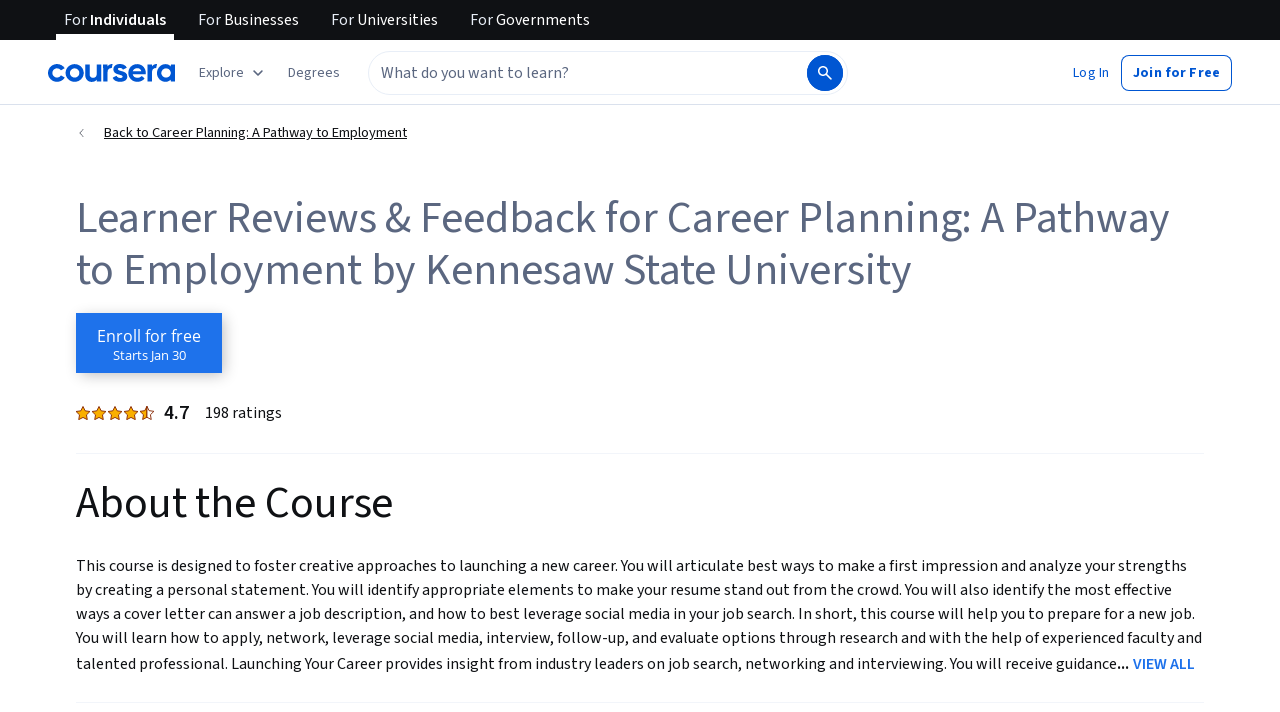

--- FILE ---
content_type: application/javascript; charset=utf-8
request_url: https://browser.sentry-cdn.com/7.116.0/bundle.tracing.min.js
body_size: 36845
content:
/*! @sentry/browser & @sentry/tracing 7.116.0 (79cb6b1) | https://github.com/getsentry/sentry-javascript */
var Sentry=function(t){const n=Object.prototype.toString;function e(t){switch(n.call(t)){case"[object Error]":case"[object Exception]":case"[object DOMException]":return!0;default:return l(t,Error)}}function r(t,e){return n.call(t)===`[object ${e}]`}function i(t){return r(t,"ErrorEvent")}function s(t){return r(t,"DOMError")}function o(t){return r(t,"String")}function c(t){return"object"==typeof t&&null!==t&&"__sentry_template_string__"in t&&"__sentry_template_values__"in t}function u(t){return null===t||c(t)||"object"!=typeof t&&"function"!=typeof t}function a(t){return r(t,"Object")}function h(t){return"undefined"!=typeof Event&&l(t,Event)}function f(t){return Boolean(t&&t.then&&"function"==typeof t.then)}function d(t){return"number"==typeof t&&t!=t}function l(t,n){try{return t instanceof n}catch(t){return!1}}function p(t){return!("object"!=typeof t||null===t||!t.__isVue&&!t.t)}function m(t,n=0){return"string"!=typeof t||0===n||t.length<=n?t:`${t.slice(0,n)}...`}function g(t,n){if(!Array.isArray(t))return"";const e=[];for(let n=0;n<t.length;n++){const r=t[n];try{p(r)?e.push("[VueViewModel]"):e.push(String(r))}catch(t){e.push("[value cannot be serialized]")}}return e.join(n)}function v(t,n,e=!1){return!!o(t)&&(r(n,"RegExp")?n.test(t):!!o(n)&&(e?t===n:t.includes(n)))}function y(t,n=[],e=!1){return n.some((n=>v(t,n,e)))}function b(t,n,e=250,r,i,s,o){if(!(s.exception&&s.exception.values&&o&&l(o.originalException,Error)))return;const c=s.exception.values.length>0?s.exception.values[s.exception.values.length-1]:void 0;var u,a;c&&(s.exception.values=(u=_(t,n,i,o.originalException,r,s.exception.values,c,0),a=e,u.map((t=>(t.value&&(t.value=m(t.value,a)),t)))))}function _(t,n,e,r,i,s,o,c){if(s.length>=e+1)return s;let u=[...s];if(l(r[i],Error)){w(o,c);const s=t(n,r[i]),a=u.length;S(s,i,a,c),u=_(t,n,e,r[i],i,[s,...u],s,a)}return Array.isArray(r.errors)&&r.errors.forEach(((r,s)=>{if(l(r,Error)){w(o,c);const a=t(n,r),h=u.length;S(a,`errors[${s}]`,h,c),u=_(t,n,e,r,i,[a,...u],a,h)}})),u}function w(t,n){t.mechanism=t.mechanism||{type:"generic",handled:!0},t.mechanism={...t.mechanism,..."AggregateError"===t.type&&{is_exception_group:!0},exception_id:n}}function S(t,n,e,r){t.mechanism=t.mechanism||{type:"generic",handled:!0},t.mechanism={...t.mechanism,type:"chained",source:n,exception_id:e,parent_id:r}}function T(t){return t&&t.Math==Math?t:void 0}const E="object"==typeof globalThis&&T(globalThis)||"object"==typeof window&&T(window)||"object"==typeof self&&T(self)||"object"==typeof global&&T(global)||function(){return this}()||{};function $(){return E}function x(t,n,e){const r=e||E,i=r.__SENTRY__=r.__SENTRY__||{};return i[t]||(i[t]=n())}const k=$();function I(t,n={}){if(!t)return"<unknown>";try{let e=t;const r=5,i=[];let s=0,o=0;const c=" > ",u=c.length;let a;const h=Array.isArray(n)?n:n.keyAttrs,f=!Array.isArray(n)&&n.maxStringLength||80;for(;e&&s++<r&&(a=O(e,h),!("html"===a||s>1&&o+i.length*u+a.length>=f));)i.push(a),o+=a.length,e=e.parentNode;return i.reverse().join(c)}catch(t){return"<unknown>"}}function O(t,n){const e=t,r=[];let i,s,c,u,a;if(!e||!e.tagName)return"";if(k.HTMLElement&&e instanceof HTMLElement&&e.dataset&&e.dataset.sentryComponent)return e.dataset.sentryComponent;r.push(e.tagName.toLowerCase());const h=n&&n.length?n.filter((t=>e.getAttribute(t))).map((t=>[t,e.getAttribute(t)])):null;if(h&&h.length)h.forEach((t=>{r.push(`[${t[0]}="${t[1]}"]`)}));else if(e.id&&r.push(`#${e.id}`),i=e.className,i&&o(i))for(s=i.split(/\s+/),a=0;a<s.length;a++)r.push(`.${s[a]}`);const f=["aria-label","type","name","title","alt"];for(a=0;a<f.length;a++)c=f[a],u=e.getAttribute(c),u&&r.push(`[${c}="${u}"]`);return r.join("")}function j(t){if(!k.HTMLElement)return null;let n=t;for(let t=0;t<5;t++){if(!n)return null;if(n instanceof HTMLElement&&n.dataset.sentryComponent)return n.dataset.sentryComponent;n=n.parentNode}return null}const C=["debug","info","warn","error","log","assert","trace"],R={};function M(t){if(!("console"in E))return t();const n=E.console,e={},r=Object.keys(R);r.forEach((t=>{const r=R[t];e[t]=n[t],n[t]=r}));try{return t()}finally{r.forEach((t=>{n[t]=e[t]}))}}const D=function(){let t=!1;const n={enable:()=>{t=!0},disable:()=>{t=!1},isEnabled:()=>t};return C.forEach((t=>{n[t]=()=>{}})),n}(),N=/^(?:(\w+):)\/\/(?:(\w+)(?::(\w+)?)?@)([\w.-]+)(?::(\d+))?\/(.+)/;function L(t,n=!1){const{host:e,path:r,pass:i,port:s,projectId:o,protocol:c,publicKey:u}=t;return`${c}://${u}${n&&i?`:${i}`:""}@${e}${s?`:${s}`:""}/${r?`${r}/`:r}${o}`}function A(t){return{protocol:t.protocol,publicKey:t.publicKey||"",pass:t.pass||"",host:t.host,port:t.port||"",path:t.path||"",projectId:t.projectId}}function P(t){const n="string"==typeof t?function(t){const n=N.exec(t);if(!n)return void M((()=>{console.error(`Invalid Sentry Dsn: ${t}`)}));const[e,r,i="",s,o="",c]=n.slice(1);let u="",a=c;const h=a.split("/");if(h.length>1&&(u=h.slice(0,-1).join("/"),a=h.pop()),a){const t=a.match(/^\d+/);t&&(a=t[0])}return A({host:s,pass:i,path:u,projectId:a,port:o,protocol:e,publicKey:r})}(t):A(t);if(n)return n}class q extends Error{constructor(t,n="warn"){super(t),this.message=t,this.name=new.target.prototype.constructor.name,Object.setPrototypeOf(this,new.target.prototype),this.logLevel=n}}function F(t,n,e){if(!(n in t))return;const r=t[n],i=e(r);"function"==typeof i&&U(i,r),t[n]=i}function H(t,n,e){try{Object.defineProperty(t,n,{value:e,writable:!0,configurable:!0})}catch(t){}}function U(t,n){try{const e=n.prototype||{};t.prototype=n.prototype=e,H(t,"__sentry_original__",n)}catch(t){}}function B(t){return t.__sentry_original__}function W(t){if(e(t))return{message:t.message,name:t.name,stack:t.stack,...X(t)};if(h(t)){const n={type:t.type,target:z(t.target),currentTarget:z(t.currentTarget),...X(t)};return"undefined"!=typeof CustomEvent&&l(t,CustomEvent)&&(n.detail=t.detail),n}return t}function z(t){try{return n=t,"undefined"!=typeof Element&&l(n,Element)?I(t):Object.prototype.toString.call(t)}catch(t){return"<unknown>"}var n}function X(t){if("object"==typeof t&&null!==t){const n={};for(const e in t)Object.prototype.hasOwnProperty.call(t,e)&&(n[e]=t[e]);return n}return{}}function G(t){return J(t,new Map)}function J(t,n){if(function(t){if(!a(t))return!1;try{const n=Object.getPrototypeOf(t).constructor.name;return!n||"Object"===n}catch(t){return!0}}(t)){const e=n.get(t);if(void 0!==e)return e;const r={};n.set(t,r);for(const e of Object.keys(t))void 0!==t[e]&&(r[e]=J(t[e],n));return r}if(Array.isArray(t)){const e=n.get(t);if(void 0!==e)return e;const r=[];return n.set(t,r),t.forEach((t=>{r.push(J(t,n))})),r}return t}const K=/\(error: (.*)\)/,V=/captureMessage|captureException/;function Y(...t){const n=t.sort(((t,n)=>t[0]-n[0])).map((t=>t[1]));return(t,e=0)=>{const r=[],i=t.split("\n");for(let t=e;t<i.length;t++){const e=i[t];if(e.length>1024)continue;const s=K.test(e)?e.replace(K,"$1"):e;if(!s.match(/\S*Error: /)){for(const t of n){const n=t(s);if(n){r.push(n);break}}if(r.length>=50)break}}return function(t){if(!t.length)return[];const n=Array.from(t);/sentryWrapped/.test(n[n.length-1].function||"")&&n.pop();n.reverse(),V.test(n[n.length-1].function||"")&&(n.pop(),V.test(n[n.length-1].function||"")&&n.pop());return n.slice(0,50).map((t=>({...t,filename:t.filename||n[n.length-1].filename,function:t.function||"?"})))}(r)}}const Q="<anonymous>";function Z(t){try{return t&&"function"==typeof t&&t.name||Q}catch(t){return Q}}const tt={},nt={};function et(t,n){tt[t]=tt[t]||[],tt[t].push(n)}function rt(t,n){nt[t]||(n(),nt[t]=!0)}function it(t,n){const e=t&&tt[t];if(e)for(const t of e)try{t(n)}catch(t){}}function st(){"console"in E&&C.forEach((function(t){t in E.console&&F(E.console,t,(function(n){return R[t]=n,function(...n){it("console",{args:n,level:t});const e=R[t];e&&e.apply(E.console,n)}}))}))}function ot(){const t=E,n=t.crypto||t.msCrypto;let e=()=>16*Math.random();try{if(n&&n.randomUUID)return n.randomUUID().replace(/-/g,"");n&&n.getRandomValues&&(e=()=>{const t=new Uint8Array(1);return n.getRandomValues(t),t[0]})}catch(t){}return([1e7]+1e3+4e3+8e3+1e11).replace(/[018]/g,(t=>(t^(15&e())>>t/4).toString(16)))}function ct(t){return t.exception&&t.exception.values?t.exception.values[0]:void 0}function ut(t){const{message:n,event_id:e}=t;if(n)return n;const r=ct(t);return r?r.type&&r.value?`${r.type}: ${r.value}`:r.type||r.value||e||"<unknown>":e||"<unknown>"}function at(t,n,e){const r=t.exception=t.exception||{},i=r.values=r.values||[],s=i[0]=i[0]||{};s.value||(s.value=n||""),s.type||(s.type=e||"Error")}function ht(t,n){const e=ct(t);if(!e)return;const r=e.mechanism;if(e.mechanism={type:"generic",handled:!0,...r,...n},n&&"data"in n){const t={...r&&r.data,...n.data};e.mechanism.data=t}}function ft(t){if(t&&t.__sentry_captured__)return!0;try{H(t,"__sentry_captured__",!0)}catch(t){}return!1}function dt(t){return Array.isArray(t)?t:[t]}const lt=E;let pt,mt,gt;function vt(){if(!lt.document)return;const t=it.bind(null,"dom"),n=yt(t,!0);lt.document.addEventListener("click",n,!1),lt.document.addEventListener("keypress",n,!1),["EventTarget","Node"].forEach((n=>{const e=lt[n]&&lt[n].prototype;e&&e.hasOwnProperty&&e.hasOwnProperty("addEventListener")&&(F(e,"addEventListener",(function(n){return function(e,r,i){if("click"===e||"keypress"==e)try{const r=this,s=r.__sentry_instrumentation_handlers__=r.__sentry_instrumentation_handlers__||{},o=s[e]=s[e]||{refCount:0};if(!o.handler){const r=yt(t);o.handler=r,n.call(this,e,r,i)}o.refCount++}catch(t){}return n.call(this,e,r,i)}})),F(e,"removeEventListener",(function(t){return function(n,e,r){if("click"===n||"keypress"==n)try{const e=this,i=e.__sentry_instrumentation_handlers__||{},s=i[n];s&&(s.refCount--,s.refCount<=0&&(t.call(this,n,s.handler,r),s.handler=void 0,delete i[n]),0===Object.keys(i).length&&delete e.__sentry_instrumentation_handlers__)}catch(t){}return t.call(this,n,e,r)}})))}))}function yt(t,n=!1){return e=>{if(!e||e._sentryCaptured)return;const r=function(t){try{return t.target}catch(t){return null}}(e);if(function(t,n){return"keypress"===t&&(!n||!n.tagName||"INPUT"!==n.tagName&&"TEXTAREA"!==n.tagName&&!n.isContentEditable)}(e.type,r))return;H(e,"_sentryCaptured",!0),r&&!r._sentryId&&H(r,"_sentryId",ot());const i="keypress"===e.type?"input":e.type;if(!function(t){if(t.type!==mt)return!1;try{if(!t.target||t.target._sentryId!==gt)return!1}catch(t){}return!0}(e)){t({event:e,name:i,global:n}),mt=e.type,gt=r?r._sentryId:void 0}clearTimeout(pt),pt=lt.setTimeout((()=>{gt=void 0,mt=void 0}),1e3)}}const bt=$();function _t(){if(!("fetch"in bt))return!1;try{return new Headers,new Request("http://www.example.com"),new Response,!0}catch(t){return!1}}function wt(t){return t&&/^function fetch\(\)\s+\{\s+\[native code\]\s+\}$/.test(t.toString())}function St(t){const n="fetch";et(n,t),rt(n,Tt)}function Tt(){(function(){if("string"==typeof EdgeRuntime)return!0;if(!_t())return!1;if(wt(bt.fetch))return!0;let t=!1;const n=bt.document;if(n&&"function"==typeof n.createElement)try{const e=n.createElement("iframe");e.hidden=!0,n.head.appendChild(e),e.contentWindow&&e.contentWindow.fetch&&(t=wt(e.contentWindow.fetch)),n.head.removeChild(e)}catch(t){}return t})()&&F(E,"fetch",(function(t){return function(...n){const{method:e,url:r}=function(t){if(0===t.length)return{method:"GET",url:""};if(2===t.length){const[n,e]=t;return{url:$t(n),method:Et(e,"method")?String(e.method).toUpperCase():"GET"}}const n=t[0];return{url:$t(n),method:Et(n,"method")?String(n.method).toUpperCase():"GET"}}(n),i={args:n,fetchData:{method:e,url:r},startTimestamp:Date.now()};return it("fetch",{...i}),t.apply(E,n).then((t=>(it("fetch",{...i,endTimestamp:Date.now(),response:t}),t)),(t=>{throw it("fetch",{...i,endTimestamp:Date.now(),error:t}),t}))}}))}function Et(t,n){return!!t&&"object"==typeof t&&!!t[n]}function $t(t){return"string"==typeof t?t:t?Et(t,"url")?t.url:t.toString?t.toString():"":""}let xt=null;function kt(t){const n="error";et(n,t),rt(n,It)}function It(){xt=E.onerror,E.onerror=function(t,n,e,r,i){const s={column:r,error:i,line:e,msg:t,url:n};return it("error",s),!(!xt||xt.__SENTRY_LOADER__)&&xt.apply(this,arguments)},E.onerror.__SENTRY_INSTRUMENTED__=!0}let Ot=null;function jt(t){const n="unhandledrejection";et(n,t),rt(n,Ct)}function Ct(){Ot=E.onunhandledrejection,E.onunhandledrejection=function(t){const n=t;return it("unhandledrejection",n),!(Ot&&!Ot.__SENTRY_LOADER__)||Ot.apply(this,arguments)},E.onunhandledrejection.__SENTRY_INSTRUMENTED__=!0}const Rt=$();const Mt=E;let Dt;function Nt(t){const n="history";et(n,t),rt(n,Lt)}function Lt(){if(!function(){const t=Rt.chrome,n=t&&t.app&&t.app.runtime,e="history"in Rt&&!!Rt.history.pushState&&!!Rt.history.replaceState;return!n&&e}())return;const t=Mt.onpopstate;function n(t){return function(...n){const e=n.length>2?n[2]:void 0;if(e){const t=Dt,n=String(e);Dt=n;it("history",{from:t,to:n})}return t.apply(this,n)}}Mt.onpopstate=function(...n){const e=Mt.location.href,r=Dt;Dt=e;if(it("history",{from:r,to:e}),t)try{return t.apply(this,n)}catch(t){}},F(Mt.history,"pushState",n),F(Mt.history,"replaceState",n)}const At=E;function Pt(t){et("xhr",t),rt("xhr",qt)}function qt(){if(!At.XMLHttpRequest)return;const t=XMLHttpRequest.prototype;F(t,"open",(function(t){return function(...n){const e=Date.now(),r=o(n[0])?n[0].toUpperCase():void 0,i=function(t){if(o(t))return t;try{return t.toString()}catch(t){}return}(n[1]);if(!r||!i)return t.apply(this,n);this.__sentry_xhr_v3__={method:r,url:i,request_headers:{}},"POST"===r&&i.match(/sentry_key/)&&(this.__sentry_own_request__=!0);const s=()=>{const t=this.__sentry_xhr_v3__;if(t&&4===this.readyState){try{t.status_code=this.status}catch(t){}it("xhr",{args:[r,i],endTimestamp:Date.now(),startTimestamp:e,xhr:this})}};return"onreadystatechange"in this&&"function"==typeof this.onreadystatechange?F(this,"onreadystatechange",(function(t){return function(...n){return s(),t.apply(this,n)}})):this.addEventListener("readystatechange",s),F(this,"setRequestHeader",(function(t){return function(...n){const[e,r]=n,i=this.__sentry_xhr_v3__;return i&&o(e)&&o(r)&&(i.request_headers[e.toLowerCase()]=r),t.apply(this,n)}})),t.apply(this,n)}})),F(t,"send",(function(t){return function(...n){const e=this.__sentry_xhr_v3__;if(!e)return t.apply(this,n);void 0!==n[0]&&(e.body=n[0]);return it("xhr",{args:[e.method,e.url],startTimestamp:Date.now(),xhr:this}),t.apply(this,n)}}))}function Ft(t,n=100,e=1/0){try{return Ut("",t,n,e)}catch(t){return{ERROR:`**non-serializable** (${t})`}}}function Ht(t,n=3,e=102400){const r=Ft(t,n);return i=r,function(t){return~-encodeURI(t).split(/%..|./).length}(JSON.stringify(i))>e?Ht(t,n-1,e):r;var i}function Ut(t,n,e=1/0,r=1/0,i=function(){const t="function"==typeof WeakSet,n=t?new WeakSet:[];return[function(e){if(t)return!!n.has(e)||(n.add(e),!1);for(let t=0;t<n.length;t++)if(n[t]===e)return!0;return n.push(e),!1},function(e){if(t)n.delete(e);else for(let t=0;t<n.length;t++)if(n[t]===e){n.splice(t,1);break}}]}()){const[s,o]=i;if(null==n||["number","boolean","string"].includes(typeof n)&&!d(n))return n;const c=function(t,n){try{if("domain"===t&&n&&"object"==typeof n&&n.i)return"[Domain]";if("domainEmitter"===t)return"[DomainEmitter]";if("undefined"!=typeof global&&n===global)return"[Global]";if("undefined"!=typeof window&&n===window)return"[Window]";if("undefined"!=typeof document&&n===document)return"[Document]";if(p(n))return"[VueViewModel]";if(a(e=n)&&"nativeEvent"in e&&"preventDefault"in e&&"stopPropagation"in e)return"[SyntheticEvent]";if("number"==typeof n&&n!=n)return"[NaN]";if("function"==typeof n)return`[Function: ${Z(n)}]`;if("symbol"==typeof n)return`[${String(n)}]`;if("bigint"==typeof n)return`[BigInt: ${String(n)}]`;const r=function(t){const n=Object.getPrototypeOf(t);return n?n.constructor.name:"null prototype"}(n);return/^HTML(\w*)Element$/.test(r)?`[HTMLElement: ${r}]`:`[object ${r}]`}catch(t){return`**non-serializable** (${t})`}var e}(t,n);if(!c.startsWith("[object "))return c;if(n.__sentry_skip_normalization__)return n;const u="number"==typeof n.__sentry_override_normalization_depth__?n.__sentry_override_normalization_depth__:e;if(0===u)return c.replace("object ","");if(s(n))return"[Circular ~]";const h=n;if(h&&"function"==typeof h.toJSON)try{return Ut("",h.toJSON(),u-1,r,i)}catch(t){}const f=Array.isArray(n)?[]:{};let l=0;const m=W(n);for(const t in m){if(!Object.prototype.hasOwnProperty.call(m,t))continue;if(l>=r){f[t]="[MaxProperties ~]";break}const n=m[t];f[t]=Ut(t,n,u-1,r,i),l++}return o(n),f}var Bt;function Wt(t){return new Xt((n=>{n(t)}))}function zt(t){return new Xt(((n,e)=>{e(t)}))}!function(t){t[t.PENDING=0]="PENDING";t[t.RESOLVED=1]="RESOLVED";t[t.REJECTED=2]="REJECTED"}(Bt||(Bt={}));class Xt{constructor(t){Xt.prototype.__init.call(this),Xt.prototype.__init2.call(this),Xt.prototype.__init3.call(this),Xt.prototype.__init4.call(this),this.o=Bt.PENDING,this.u=[];try{t(this.h,this.l)}catch(t){this.l(t)}}then(t,n){return new Xt(((e,r)=>{this.u.push([!1,n=>{if(t)try{e(t(n))}catch(t){r(t)}else e(n)},t=>{if(n)try{e(n(t))}catch(t){r(t)}else r(t)}]),this.p()}))}catch(t){return this.then((t=>t),t)}finally(t){return new Xt(((n,e)=>{let r,i;return this.then((n=>{i=!1,r=n,t&&t()}),(n=>{i=!0,r=n,t&&t()})).then((()=>{i?e(r):n(r)}))}))}__init(){this.h=t=>{this.m(Bt.RESOLVED,t)}}__init2(){this.l=t=>{this.m(Bt.REJECTED,t)}}__init3(){this.m=(t,n)=>{this.o===Bt.PENDING&&(f(n)?n.then(this.h,this.l):(this.o=t,this.v=n,this.p()))}}__init4(){this.p=()=>{if(this.o===Bt.PENDING)return;const t=this.u.slice();this.u=[],t.forEach((t=>{t[0]||(this.o===Bt.RESOLVED&&t[1](this.v),this.o===Bt.REJECTED&&t[2](this.v),t[0]=!0)}))}}}function Gt(t){const n=[];function e(t){return n.splice(n.indexOf(t),1)[0]}return{$:n,add:function(r){if(!(void 0===t||n.length<t))return zt(new q("Not adding Promise because buffer limit was reached."));const i=r();return-1===n.indexOf(i)&&n.push(i),i.then((()=>e(i))).then(null,(()=>e(i).then(null,(()=>{})))),i},drain:function(t){return new Xt(((e,r)=>{let i=n.length;if(!i)return e(!0);const s=setTimeout((()=>{t&&t>0&&e(!1)}),t);n.forEach((t=>{Wt(t).then((()=>{--i||(clearTimeout(s),e(!0))}),r)}))}))}}}function Jt(t){if(!t)return{};const n=t.match(/^(([^:/?#]+):)?(\/\/([^/?#]*))?([^?#]*)(\?([^#]*))?(#(.*))?$/);if(!n)return{};const e=n[6]||"",r=n[8]||"";return{host:n[4],path:n[5],protocol:n[2],search:e,hash:r,relative:n[5]+e+r}}const Kt=["fatal","error","warning","log","info","debug"];function Vt(t){return"warn"===t?"warning":Kt.includes(t)?t:"log"}function Yt(){return Date.now()/1e3}const Qt=function(){const{performance:t}=E;if(!t||!t.now)return Yt;const n=Date.now()-t.now(),e=null==t.timeOrigin?n:t.timeOrigin;return()=>(e+t.now())/1e3}(),Zt=(()=>{const{performance:t}=E;if(!t||!t.now)return;const n=36e5,e=t.now(),r=Date.now(),i=t.timeOrigin?Math.abs(t.timeOrigin+e-r):n,s=i<n,o=t.timing&&t.timing.navigationStart,c="number"==typeof o?Math.abs(o+e-r):n;return s||c<n?i<=c?t.timeOrigin:o:r})(),tn="baggage",nn="sentry-",en=/^sentry-/;function rn(t){if(!o(t)&&!Array.isArray(t))return;let n={};if(Array.isArray(t))n=t.reduce(((t,n)=>{const e=on(n);for(const n of Object.keys(e))t[n]=e[n];return t}),{});else{if(!t)return;n=on(t)}const e=Object.entries(n).reduce(((t,[n,e])=>{if(n.match(en)){t[n.slice(nn.length)]=e}return t}),{});return Object.keys(e).length>0?e:void 0}function sn(t){if(!t)return;return function(t){if(0===Object.keys(t).length)return;return Object.entries(t).reduce(((t,[n,e],r)=>{const i=`${encodeURIComponent(n)}=${encodeURIComponent(e)}`,s=0===r?i:`${t},${i}`;return s.length>8192?t:s}),"")}(Object.entries(t).reduce(((t,[n,e])=>(e&&(t[`sentry-${n}`]=e),t)),{}))}function on(t){return t.split(",").map((t=>t.split("=").map((t=>decodeURIComponent(t.trim()))))).reduce(((t,[n,e])=>(t[n]=e,t)),{})}const cn=new RegExp("^[ \\t]*([0-9a-f]{32})?-?([0-9a-f]{16})?-?([01])?[ \\t]*$");function un(t){if(!t)return;const n=t.match(cn);if(!n)return;let e;return"1"===n[3]?e=!0:"0"===n[3]&&(e=!1),{traceId:n[1],parentSampled:e,parentSpanId:n[2]}}function an(t=ot(),n=ot().substring(16),e){let r="";return void 0!==e&&(r=e?"-1":"-0"),`${t}-${n}${r}`}function hn(t,n=[]){return[t,n]}function fn(t,n){const[e,r]=t;return[e,[...r,n]]}function dn(t,n){const e=t[1];for(const t of e){if(n(t,t[0].type))return!0}return!1}function ln(t,n){return(n||new TextEncoder).encode(t)}function pn(t,n){const[e,r]=t;let i=JSON.stringify(e);function s(t){"string"==typeof i?i="string"==typeof t?i+t:[ln(i,n),t]:i.push("string"==typeof t?ln(t,n):t)}for(const t of r){const[n,e]=t;if(s(`\n${JSON.stringify(n)}\n`),"string"==typeof e||e instanceof Uint8Array)s(e);else{let t;try{t=JSON.stringify(e)}catch(n){t=JSON.stringify(Ft(e))}s(t)}}return"string"==typeof i?i:function(t){const n=t.reduce(((t,n)=>t+n.length),0),e=new Uint8Array(n);let r=0;for(const n of t)e.set(n,r),r+=n.length;return e}(i)}function mn(t,n){const e="string"==typeof t.data?ln(t.data,n):t.data;return[G({type:"attachment",length:e.length,filename:t.filename,content_type:t.contentType,attachment_type:t.attachmentType}),e]}const gn={session:"session",sessions:"session",attachment:"attachment",transaction:"transaction",event:"error",client_report:"internal",user_report:"default",profile:"profile",replay_event:"replay",replay_recording:"replay",check_in:"monitor",feedback:"feedback",span:"span",statsd:"metric_bucket"};function vn(t){return gn[t]}function yn(t){if(!t||!t.sdk)return;const{name:n,version:e}=t.sdk;return{name:n,version:e}}function bn(t,{statusCode:n,headers:e},r=Date.now()){const i={...t},s=e&&e["x-sentry-rate-limits"],o=e&&e["retry-after"];if(s)for(const t of s.trim().split(",")){const[n,e,,,s]=t.split(":",5),o=parseInt(n,10),c=1e3*(isNaN(o)?60:o);if(e)for(const t of e.split(";"))"metric_bucket"===t&&s&&!s.split(";").includes("custom")||(i[t]=r+c);else i.all=r+c}else o?i.all=r+function(t,n=Date.now()){const e=parseInt(`${t}`,10);if(!isNaN(e))return 1e3*e;const r=Date.parse(`${t}`);return isNaN(r)?6e4:r-n}(o,r):429===n&&(i.all=r+6e4);return i}function _n(t,n){const e={type:n.name||n.constructor.name,value:n.message},r=function(t,n){return t(n.stack||"",1)}(t,n);return r.length&&(e.stacktrace={frames:r}),e}class wn{static __initStatic(){this.id="Feedback"}constructor(t){this.name=wn.id,M((()=>{console.warn("You are using new Feedback() even though this bundle does not include Feedback.")}))}setupOnce(){}openDialog(){}closeDialog(){}attachTo(){}createWidget(){}removeWidget(){}getWidget(){}remove(){}}wn.__initStatic();class Sn{static __initStatic(){this.id="Replay"}constructor(t){this.name=Sn.id,M((()=>{console.warn("You are using new Replay() even though this bundle does not include replay.")}))}setupOnce(){}start(){}stop(){}flush(){}}Sn.__initStatic();const Tn="production";function En(){return x("globalEventProcessors",(()=>[]))}function $n(t){En().push(t)}function xn(t,n,e,r=0){return new Xt(((i,s)=>{const o=t[r];if(null===n||"function"!=typeof o)i(n);else{const c=o({...n},e);f(c)?c.then((n=>xn(t,n,e,r+1).then(i))).then(null,s):xn(t,c,e,r+1).then(i).then(null,s)}}))}function kn(t){const n=Qt(),e={sid:ot(),init:!0,timestamp:n,started:n,duration:0,status:"ok",errors:0,ignoreDuration:!1,toJSON:()=>function(t){return G({sid:`${t.sid}`,init:t.init,started:new Date(1e3*t.started).toISOString(),timestamp:new Date(1e3*t.timestamp).toISOString(),status:t.status,errors:t.errors,did:"number"==typeof t.did||"string"==typeof t.did?`${t.did}`:void 0,duration:t.duration,abnormal_mechanism:t.abnormal_mechanism,attrs:{release:t.release,environment:t.environment,ip_address:t.ipAddress,user_agent:t.userAgent}})}(e)};return t&&In(e,t),e}function In(t,n={}){if(n.user&&(!t.ipAddress&&n.user.ip_address&&(t.ipAddress=n.user.ip_address),t.did||n.did||(t.did=n.user.id||n.user.email||n.user.username)),t.timestamp=n.timestamp||Qt(),n.abnormal_mechanism&&(t.abnormal_mechanism=n.abnormal_mechanism),n.ignoreDuration&&(t.ignoreDuration=n.ignoreDuration),n.sid&&(t.sid=32===n.sid.length?n.sid:ot()),void 0!==n.init&&(t.init=n.init),!t.did&&n.did&&(t.did=`${n.did}`),"number"==typeof n.started&&(t.started=n.started),t.ignoreDuration)t.duration=void 0;else if("number"==typeof n.duration)t.duration=n.duration;else{const n=t.timestamp-t.started;t.duration=n>=0?n:0}n.release&&(t.release=n.release),n.environment&&(t.environment=n.environment),!t.ipAddress&&n.ipAddress&&(t.ipAddress=n.ipAddress),!t.userAgent&&n.userAgent&&(t.userAgent=n.userAgent),"number"==typeof n.errors&&(t.errors=n.errors),n.status&&(t.status=n.status)}function On(t,n){let e={};n?e={status:n}:"ok"===t.status&&(e={status:"exited"}),In(t,e)}function jn(t){const{spanId:n,traceId:e}=t.spanContext(),{data:r,op:i,parent_span_id:s,status:o,tags:c,origin:u}=Dn(t);return G({data:r,op:i,parent_span_id:s,span_id:n,status:o,tags:c,trace_id:e,origin:u})}function Cn(t){const{traceId:n,spanId:e}=t.spanContext();return an(n,e,Nn(t))}function Rn(t){return"number"==typeof t?Mn(t):Array.isArray(t)?t[0]+t[1]/1e9:t instanceof Date?Mn(t.getTime()):Qt()}function Mn(t){return t>9999999999?t/1e3:t}function Dn(t){return function(t){return"function"==typeof t.getSpanJSON}(t)?t.getSpanJSON():"function"==typeof t.toJSON?t.toJSON():{}}function Nn(t){const{traceFlags:n}=t.spanContext();return Boolean(1&n)}function Ln(t,n,e,r,i,s){const{normalizeDepth:o=3,normalizeMaxBreadth:c=1e3}=t,u={...n,event_id:n.event_id||e.event_id||ot(),timestamp:n.timestamp||Yt()},a=e.integrations||t.integrations.map((t=>t.name));!function(t,n){const{environment:e,release:r,dist:i,maxValueLength:s=250}=n;"environment"in t||(t.environment="environment"in n?e:Tn);void 0===t.release&&void 0!==r&&(t.release=r);void 0===t.dist&&void 0!==i&&(t.dist=i);t.message&&(t.message=m(t.message,s));const o=t.exception&&t.exception.values&&t.exception.values[0];o&&o.value&&(o.value=m(o.value,s));const c=t.request;c&&c.url&&(c.url=m(c.url,s))}(u,t),function(t,n){n.length>0&&(t.sdk=t.sdk||{},t.sdk.integrations=[...t.sdk.integrations||[],...n])}(u,a),void 0===n.type&&function(t,n){const e=E._sentryDebugIds;if(!e)return;let r;const i=An.get(n);i?r=i:(r=new Map,An.set(n,r));const s=Object.keys(e).reduce(((t,i)=>{let s;const o=r.get(i);o?s=o:(s=n(i),r.set(i,s));for(let n=s.length-1;n>=0;n--){const r=s[n];if(r.filename){t[r.filename]=e[i];break}}return t}),{});try{t.exception.values.forEach((t=>{t.stacktrace.frames.forEach((t=>{t.filename&&(t.debug_id=s[t.filename])}))}))}catch(t){}}(u,t.stackParser);const h=function(t,n){if(!n)return t;const e=t?t.clone():new ee;return e.update(n),e}(r,e.captureContext);e.mechanism&&ht(u,e.mechanism);const f=i&&i.getEventProcessors?i.getEventProcessors():[],d=function(){ne||(ne=new ee);return ne}().getScopeData();if(s){Zn(d,s.getScopeData())}if(h){Zn(d,h.getScopeData())}const l=[...e.attachments||[],...d.attachments];l.length&&(e.attachments=l),Qn(u,d);return xn([...f,...En(),...d.eventProcessors],u,e).then((t=>(t&&function(t){const n={};try{t.exception.values.forEach((t=>{t.stacktrace.frames.forEach((t=>{t.debug_id&&(t.abs_path?n[t.abs_path]=t.debug_id:t.filename&&(n[t.filename]=t.debug_id),delete t.debug_id)}))}))}catch(t){}if(0===Object.keys(n).length)return;t.debug_meta=t.debug_meta||{},t.debug_meta.images=t.debug_meta.images||[];const e=t.debug_meta.images;Object.keys(n).forEach((t=>{e.push({type:"sourcemap",code_file:t,debug_id:n[t]})}))}(t),"number"==typeof o&&o>0?function(t,n,e){if(!t)return null;const r={...t,...t.breadcrumbs&&{breadcrumbs:t.breadcrumbs.map((t=>({...t,...t.data&&{data:Ft(t.data,n,e)}})))},...t.user&&{user:Ft(t.user,n,e)},...t.contexts&&{contexts:Ft(t.contexts,n,e)},...t.extra&&{extra:Ft(t.extra,n,e)}};t.contexts&&t.contexts.trace&&r.contexts&&(r.contexts.trace=t.contexts.trace,t.contexts.trace.data&&(r.contexts.trace.data=Ft(t.contexts.trace.data,n,e)));t.spans&&(r.spans=t.spans.map((t=>{const r=Dn(t).data;return r&&(t.data=Ft(r,n,e)),t})));return r}(t,o,c):t)))}const An=new WeakMap;function Pn(t){if(t)return function(t){return t instanceof ee||"function"==typeof t}(t)||function(t){return Object.keys(t).some((t=>qn.includes(t)))}(t)?{captureContext:t}:t}const qn=["user","level","extra","contexts","tags","fingerprint","requestSession","propagationContext"];function captureException(t,n){return he().captureException(t,Pn(n))}function Fn(t,n){return he().captureEvent(t,n)}function Hn(t,n){he().addBreadcrumb(t,n)}function Un(...t){const n=he();if(2===t.length){const[e,r]=t;return e?n.withScope((()=>(n.getStackTop().scope=e,r(e)))):n.withScope(r)}return n.withScope(t[0])}function Bn(){return he().getClient()}function Wn(){return he().getScope()}function zn(t){const n=Bn(),e=fe(),r=Wn(),{release:i,environment:s=Tn}=n&&n.getOptions()||{},{userAgent:o}=E.navigator||{},c=kn({release:i,environment:s,user:r.getUser()||e.getUser(),...o&&{userAgent:o},...t}),u=e.getSession();return u&&"ok"===u.status&&In(u,{status:"exited"}),Xn(),e.setSession(c),r.setSession(c),c}function Xn(){const t=fe(),n=Wn(),e=n.getSession()||t.getSession();e&&On(e),Gn(),t.setSession(),n.setSession()}function Gn(){const t=fe(),n=Wn(),e=Bn(),r=n.getSession()||t.getSession();r&&e&&e.captureSession&&e.captureSession(r)}function Jn(t=!1){t?Xn():Gn()}function Kn(t){return t.transaction}function Vn(t,n,e){const r=n.getOptions(),{publicKey:i}=n.getDsn()||{},{segment:s}=e&&e.getUser()||{},o=G({environment:r.environment||Tn,release:r.release,user_segment:s,public_key:i,trace_id:t});return n.emit&&n.emit("createDsc",o),o}function Yn(t){const n=Bn();if(!n)return{};const e=Vn(Dn(t).trace_id||"",n,Wn()),r=Kn(t);if(!r)return e;const i=r&&r._frozenDynamicSamplingContext;if(i)return i;const{sampleRate:s,source:o}=r.metadata;null!=s&&(e.sample_rate=`${s}`);const c=Dn(r);return o&&"url"!==o&&(e.transaction=c.description),e.sampled=String(Nn(r)),n.emit&&n.emit("createDsc",e),e}function Qn(t,n){const{fingerprint:e,span:r,breadcrumbs:i,sdkProcessingMetadata:s}=n;!function(t,n){const{extra:e,tags:r,user:i,contexts:s,level:o,transactionName:c}=n,u=G(e);u&&Object.keys(u).length&&(t.extra={...u,...t.extra});const a=G(r);a&&Object.keys(a).length&&(t.tags={...a,...t.tags});const h=G(i);h&&Object.keys(h).length&&(t.user={...h,...t.user});const f=G(s);f&&Object.keys(f).length&&(t.contexts={...f,...t.contexts});o&&(t.level=o);c&&(t.transaction=c)}(t,n),r&&function(t,n){t.contexts={trace:jn(n),...t.contexts};const e=Kn(n);if(e){t.sdkProcessingMetadata={dynamicSamplingContext:Yn(n),...t.sdkProcessingMetadata};const r=Dn(e).description;r&&(t.tags={transaction:r,...t.tags})}}(t,r),function(t,n){t.fingerprint=t.fingerprint?dt(t.fingerprint):[],n&&(t.fingerprint=t.fingerprint.concat(n));t.fingerprint&&!t.fingerprint.length&&delete t.fingerprint}(t,e),function(t,n){const e=[...t.breadcrumbs||[],...n];t.breadcrumbs=e.length?e:void 0}(t,i),function(t,n){t.sdkProcessingMetadata={...t.sdkProcessingMetadata,...n}}(t,s)}function Zn(t,n){const{extra:e,tags:r,user:i,contexts:s,level:o,sdkProcessingMetadata:c,breadcrumbs:u,fingerprint:a,eventProcessors:h,attachments:f,propagationContext:d,transactionName:l,span:p}=n;te(t,"extra",e),te(t,"tags",r),te(t,"user",i),te(t,"contexts",s),te(t,"sdkProcessingMetadata",c),o&&(t.level=o),l&&(t.transactionName=l),p&&(t.span=p),u.length&&(t.breadcrumbs=[...t.breadcrumbs,...u]),a.length&&(t.fingerprint=[...t.fingerprint,...a]),h.length&&(t.eventProcessors=[...t.eventProcessors,...h]),f.length&&(t.attachments=[...t.attachments,...f]),t.propagationContext={...t.propagationContext,...d}}function te(t,n,e){if(e&&Object.keys(e).length){t[n]={...t[n]};for(const r in e)Object.prototype.hasOwnProperty.call(e,r)&&(t[n][r]=e[r])}}let ne;class ee{constructor(){this._=!1,this.S=[],this.T=[],this.k=[],this.I=[],this.O={},this.j={},this.C={},this.R={},this.M={},this.D=re()}static clone(t){return t?t.clone():new ee}clone(){const t=new ee;return t.k=[...this.k],t.j={...this.j},t.C={...this.C},t.R={...this.R},t.O=this.O,t.N=this.N,t.L=this.L,t.A=this.A,t.P=this.P,t.q=this.q,t.T=[...this.T],t.F=this.F,t.I=[...this.I],t.M={...this.M},t.D={...this.D},t.H=this.H,t}setClient(t){this.H=t}getClient(){return this.H}addScopeListener(t){this.S.push(t)}addEventProcessor(t){return this.T.push(t),this}setUser(t){return this.O=t||{email:void 0,id:void 0,ip_address:void 0,segment:void 0,username:void 0},this.A&&In(this.A,{user:t}),this.U(),this}getUser(){return this.O}getRequestSession(){return this.F}setRequestSession(t){return this.F=t,this}setTags(t){return this.j={...this.j,...t},this.U(),this}setTag(t,n){return this.j={...this.j,[t]:n},this.U(),this}setExtras(t){return this.C={...this.C,...t},this.U(),this}setExtra(t,n){return this.C={...this.C,[t]:n},this.U(),this}setFingerprint(t){return this.q=t,this.U(),this}setLevel(t){return this.N=t,this.U(),this}setTransactionName(t){return this.P=t,this.U(),this}setContext(t,n){return null===n?delete this.R[t]:this.R[t]=n,this.U(),this}setSpan(t){return this.L=t,this.U(),this}getSpan(){return this.L}getTransaction(){const t=this.L;return t&&t.transaction}setSession(t){return t?this.A=t:delete this.A,this.U(),this}getSession(){return this.A}update(t){if(!t)return this;const n="function"==typeof t?t(this):t;if(n instanceof ee){const t=n.getScopeData();this.j={...this.j,...t.tags},this.C={...this.C,...t.extra},this.R={...this.R,...t.contexts},t.user&&Object.keys(t.user).length&&(this.O=t.user),t.level&&(this.N=t.level),t.fingerprint.length&&(this.q=t.fingerprint),n.getRequestSession()&&(this.F=n.getRequestSession()),t.propagationContext&&(this.D=t.propagationContext)}else if(a(n)){const n=t;this.j={...this.j,...n.tags},this.C={...this.C,...n.extra},this.R={...this.R,...n.contexts},n.user&&(this.O=n.user),n.level&&(this.N=n.level),n.fingerprint&&(this.q=n.fingerprint),n.requestSession&&(this.F=n.requestSession),n.propagationContext&&(this.D=n.propagationContext)}return this}clear(){return this.k=[],this.j={},this.C={},this.O={},this.R={},this.N=void 0,this.P=void 0,this.q=void 0,this.F=void 0,this.L=void 0,this.A=void 0,this.U(),this.I=[],this.D=re(),this}addBreadcrumb(t,n){const e="number"==typeof n?n:100;if(e<=0)return this;const r={timestamp:Yt(),...t},i=this.k;return i.push(r),this.k=i.length>e?i.slice(-e):i,this.U(),this}getLastBreadcrumb(){return this.k[this.k.length-1]}clearBreadcrumbs(){return this.k=[],this.U(),this}addAttachment(t){return this.I.push(t),this}getAttachments(){return this.getScopeData().attachments}clearAttachments(){return this.I=[],this}getScopeData(){const{k:t,I:n,R:e,j:r,C:i,O:s,N:o,q:c,T:u,D:a,M:h,P:f,L:d}=this;return{breadcrumbs:t,attachments:n,contexts:e,tags:r,extra:i,user:s,level:o,fingerprint:c||[],eventProcessors:u,propagationContext:a,sdkProcessingMetadata:h,transactionName:f,span:d}}applyToEvent(t,n={},e=[]){Qn(t,this.getScopeData());return xn([...e,...En(),...this.T],t,n)}setSDKProcessingMetadata(t){return this.M={...this.M,...t},this}setPropagationContext(t){return this.D=t,this}getPropagationContext(){return this.D}captureException(t,n){const e=n&&n.event_id?n.event_id:ot();if(!this.H)return D.warn("No client configured on scope - will not capture exception!"),e;const r=new Error("Sentry syntheticException");return this.H.captureException(t,{originalException:t,syntheticException:r,...n,event_id:e},this),e}captureMessage(t,n,e){const r=e&&e.event_id?e.event_id:ot();if(!this.H)return D.warn("No client configured on scope - will not capture message!"),r;const i=new Error(t);return this.H.captureMessage(t,n,{originalException:t,syntheticException:i,...e,event_id:r},this),r}captureEvent(t,n){const e=n&&n.event_id?n.event_id:ot();return this.H?(this.H.captureEvent(t,{...n,event_id:e},this),e):(D.warn("No client configured on scope - will not capture event!"),e)}U(){this._||(this._=!0,this.S.forEach((t=>{t(this)})),this._=!1)}}function re(){return{traceId:ot(),spanId:ot().substring(16)}}const ie="7.116.0",se=parseFloat(ie),oe=100;class ce{constructor(t,n,e,r=se){let i,s;this.B=r,n?i=n:(i=new ee,i.setClient(t)),e?s=e:(s=new ee,s.setClient(t)),this.W=[{scope:i}],t&&this.bindClient(t),this.X=s}isOlderThan(t){return this.B<t}bindClient(t){const n=this.getStackTop();n.client=t,n.scope.setClient(t),t&&t.setupIntegrations&&t.setupIntegrations()}pushScope(){const t=this.getScope().clone();return this.getStack().push({client:this.getClient(),scope:t}),t}popScope(){return!(this.getStack().length<=1)&&!!this.getStack().pop()}withScope(t){const n=this.pushScope();let e;try{e=t(n)}catch(t){throw this.popScope(),t}return f(e)?e.then((t=>(this.popScope(),t)),(t=>{throw this.popScope(),t})):(this.popScope(),e)}getClient(){return this.getStackTop().client}getScope(){return this.getStackTop().scope}getIsolationScope(){return this.X}getStack(){return this.W}getStackTop(){return this.W[this.W.length-1]}captureException(t,n){const e=this.G=n&&n.event_id?n.event_id:ot(),r=new Error("Sentry syntheticException");return this.getScope().captureException(t,{originalException:t,syntheticException:r,...n,event_id:e}),e}captureMessage(t,n,e){const r=this.G=e&&e.event_id?e.event_id:ot(),i=new Error(t);return this.getScope().captureMessage(t,n,{originalException:t,syntheticException:i,...e,event_id:r}),r}captureEvent(t,n){const e=n&&n.event_id?n.event_id:ot();return t.type||(this.G=e),this.getScope().captureEvent(t,{...n,event_id:e}),e}lastEventId(){return this.G}addBreadcrumb(t,n){const{scope:e,client:r}=this.getStackTop();if(!r)return;const{beforeBreadcrumb:i=null,maxBreadcrumbs:s=oe}=r.getOptions&&r.getOptions()||{};if(s<=0)return;const o={timestamp:Yt(),...t},c=i?M((()=>i(o,n))):o;null!==c&&(r.emit&&r.emit("beforeAddBreadcrumb",c,n),e.addBreadcrumb(c,s))}setUser(t){this.getScope().setUser(t),this.getIsolationScope().setUser(t)}setTags(t){this.getScope().setTags(t),this.getIsolationScope().setTags(t)}setExtras(t){this.getScope().setExtras(t),this.getIsolationScope().setExtras(t)}setTag(t,n){this.getScope().setTag(t,n),this.getIsolationScope().setTag(t,n)}setExtra(t,n){this.getScope().setExtra(t,n),this.getIsolationScope().setExtra(t,n)}setContext(t,n){this.getScope().setContext(t,n),this.getIsolationScope().setContext(t,n)}configureScope(t){const{scope:n,client:e}=this.getStackTop();e&&t(n)}run(t){const n=ae(this);try{t(this)}finally{ae(n)}}getIntegration(t){const n=this.getClient();if(!n)return null;try{return n.getIntegration(t)}catch(t){return null}}startTransaction(t,n){const e=this.J("startTransaction",t,n);return e}traceHeaders(){return this.J("traceHeaders")}captureSession(t=!1){if(t)return this.endSession();this.K()}endSession(){const t=this.getStackTop().scope,n=t.getSession();n&&On(n),this.K(),t.setSession()}startSession(t){const{scope:n,client:e}=this.getStackTop(),{release:r,environment:i=Tn}=e&&e.getOptions()||{},{userAgent:s}=E.navigator||{},o=kn({release:r,environment:i,user:n.getUser(),...s&&{userAgent:s},...t}),c=n.getSession&&n.getSession();return c&&"ok"===c.status&&In(c,{status:"exited"}),this.endSession(),n.setSession(o),o}shouldSendDefaultPii(){const t=this.getClient(),n=t&&t.getOptions();return Boolean(n&&n.sendDefaultPii)}K(){const{scope:t,client:n}=this.getStackTop(),e=t.getSession();e&&n&&n.captureSession&&n.captureSession(e)}J(t,...n){const e=ue().__SENTRY__;if(e&&e.extensions&&"function"==typeof e.extensions[t])return e.extensions[t].apply(this,n)}}function ue(){return E.__SENTRY__=E.__SENTRY__||{extensions:{},hub:void 0},E}function ae(t){const n=ue(),e=le(n);return pe(n,t),e}function he(){const t=ue();if(t.__SENTRY__&&t.__SENTRY__.acs){const n=t.__SENTRY__.acs.getCurrentHub();if(n)return n}return function(t=ue()){n=t,n&&n.__SENTRY__&&n.__SENTRY__.hub&&!le(t).isOlderThan(se)||pe(t,new ce);var n;return le(t)}(t)}function fe(){return he().getIsolationScope()}function de(t,n={}){const e=ue();return e.__SENTRY__&&e.__SENTRY__.acs?e.__SENTRY__.acs.runWithAsyncContext(t,n):t()}function le(t){return x("hub",(()=>new ce),t)}function pe(t,n){if(!t)return!1;return(t.__SENTRY__=t.__SENTRY__||{}).hub=n,!0}function me(t){return(t||he()).getScope().getTransaction()}let ge=!1;function ve(){const t=me();if(t){const n="internal_error";t.setStatus(n)}}var ye;function be(t,n){t.setTag("http.status_code",String(n)),t.setData("http.response.status_code",n);const e=function(t){if(t<400&&t>=100)return"ok";if(t>=400&&t<500)switch(t){case 401:return"unauthenticated";case 403:return"permission_denied";case 404:return"not_found";case 409:return"already_exists";case 413:return"failed_precondition";case 429:return"resource_exhausted";default:return"invalid_argument"}if(t>=500&&t<600)switch(t){case 501:return"unimplemented";case 503:return"unavailable";case 504:return"deadline_exceeded";default:return"internal_error"}return"unknown_error"}(n);"unknown_error"!==e&&t.setStatus(e)}function _e(t,n,e=(()=>{})){let r;try{r=t()}catch(t){throw n(t),e(),t}return function(t,n,e){if(f(t))return t.then((t=>(e(),t)),(t=>{throw n(t),e(),t}));return e(),t}(r,n,e)}function we(t){if("boolean"==typeof __SENTRY_TRACING__&&!__SENTRY_TRACING__)return!1;const n=Bn(),e=t||n&&n.getOptions();return!!e&&(e.enableTracing||"tracesSampleRate"in e||"tracesSampler"in e)}function Se(t){if(!we())return;const n=$e(t),e=he(),r=t.scope?t.scope.getSpan():Te();if(t.onlyIfParent&&!r)return;const i=(t.scope||Wn()).clone();return Ee(e,{parentSpan:r,spanContext:n,forceTransaction:t.forceTransaction,scope:i})}function Te(){return Wn().getSpan()}ve.tag="sentry_tracingErrorCallback",function(t){t.Ok="ok";t.DeadlineExceeded="deadline_exceeded";t.Unauthenticated="unauthenticated";t.PermissionDenied="permission_denied";t.NotFound="not_found";t.ResourceExhausted="resource_exhausted";t.InvalidArgument="invalid_argument";t.Unimplemented="unimplemented";t.Unavailable="unavailable";t.InternalError="internal_error";t.UnknownError="unknown_error";t.Cancelled="cancelled";t.AlreadyExists="already_exists";t.FailedPrecondition="failed_precondition";t.Aborted="aborted";t.OutOfRange="out_of_range";t.DataLoss="data_loss"}(ye||(ye={}));function Ee(t,{parentSpan:n,spanContext:e,forceTransaction:r,scope:i}){if(!we())return;const s=fe();let o;if(n&&!r)o=n.startChild(e);else if(n){const r=Yn(n),{traceId:i,spanId:s}=n.spanContext(),c=Nn(n);o=t.startTransaction({traceId:i,parentSpanId:s,parentSampled:c,...e,metadata:{dynamicSamplingContext:r,...e.metadata}})}else{const{traceId:n,dsc:r,parentSpanId:c,sampled:u}={...s.getPropagationContext(),...i.getPropagationContext()};o=t.startTransaction({traceId:n,parentSpanId:c,parentSampled:u,...e,metadata:{dynamicSamplingContext:r,...e.metadata}})}return i.setSpan(o),function(t,n,e){t&&(H(t,ke,e),H(t,xe,n))}(o,i,s),o}function $e(t){if(t.startTime){const n={...t};return n.startTimestamp=Rn(t.startTime),delete n.startTime,n}return t}const xe="_sentryScope",ke="_sentryIsolationScope";let Ie;function Oe(t){return Ie?Ie.get(t):void 0}function je(t){const n=Oe(t);if(!n)return;const e={};for(const[,[t,r]]of n)e[t]||(e[t]=[]),e[t].push(G(r));return e}const Ce="sentry.source",Re="sentry.sample_rate",Me="sentry.op",De="sentry.origin";class Ne{constructor(t=1e3){this.V=t,this.spans=[]}add(t){this.spans.length>this.V?t.spanRecorder=void 0:this.spans.push(t)}}class Le{constructor(t={}){this.Y=t.traceId||ot(),this.Z=t.spanId||ot().substring(16),this.tt=t.startTimestamp||Qt(),this.tags=t.tags?{...t.tags}:{},this.data=t.data?{...t.data}:{},this.instrumenter=t.instrumenter||"sentry",this.nt={},this.setAttributes({[De]:t.origin||"manual",[Me]:t.op,...t.attributes}),this.et=t.name||t.description,t.parentSpanId&&(this.rt=t.parentSpanId),"sampled"in t&&(this.it=t.sampled),t.status&&(this.st=t.status),t.endTimestamp&&(this.ot=t.endTimestamp),void 0!==t.exclusiveTime&&(this.ct=t.exclusiveTime),this.ut=t.measurements?{...t.measurements}:{}}get name(){return this.et||""}set name(t){this.updateName(t)}get description(){return this.et}set description(t){this.et=t}get traceId(){return this.Y}set traceId(t){this.Y=t}get spanId(){return this.Z}set spanId(t){this.Z=t}set parentSpanId(t){this.rt=t}get parentSpanId(){return this.rt}get sampled(){return this.it}set sampled(t){this.it=t}get attributes(){return this.nt}set attributes(t){this.nt=t}get startTimestamp(){return this.tt}set startTimestamp(t){this.tt=t}get endTimestamp(){return this.ot}set endTimestamp(t){this.ot=t}get status(){return this.st}set status(t){this.st=t}get op(){return this.nt["sentry.op"]}set op(t){this.setAttribute(Me,t)}get origin(){return this.nt["sentry.origin"]}set origin(t){this.setAttribute(De,t)}spanContext(){const{Z:t,Y:n,it:e}=this;return{spanId:t,traceId:n,traceFlags:e?1:0}}startChild(t){const n=new Le({...t,parentSpanId:this.Z,sampled:this.it,traceId:this.Y});n.spanRecorder=this.spanRecorder,n.spanRecorder&&n.spanRecorder.add(n);const e=Kn(this);return n.transaction=e,n}setTag(t,n){return this.tags={...this.tags,[t]:n},this}setData(t,n){return this.data={...this.data,[t]:n},this}setAttribute(t,n){void 0===n?delete this.nt[t]:this.nt[t]=n}setAttributes(t){Object.keys(t).forEach((n=>this.setAttribute(n,t[n])))}setStatus(t){return this.st=t,this}setHttpStatus(t){return be(this,t),this}setName(t){this.updateName(t)}updateName(t){return this.et=t,this}isSuccess(){return"ok"===this.st}finish(t){return this.end(t)}end(t){if(this.ot)return;Kn(this);this.ot=Rn(t)}toTraceparent(){return Cn(this)}toContext(){return G({data:this.ht(),description:this.et,endTimestamp:this.ot,op:this.op,parentSpanId:this.rt,sampled:this.it,spanId:this.Z,startTimestamp:this.tt,status:this.st,tags:this.tags,traceId:this.Y})}updateWithContext(t){return this.data=t.data||{},this.et=t.name||t.description,this.ot=t.endTimestamp,this.op=t.op,this.rt=t.parentSpanId,this.it=t.sampled,this.Z=t.spanId||this.Z,this.tt=t.startTimestamp||this.tt,this.st=t.status,this.tags=t.tags||{},this.Y=t.traceId||this.Y,this}getTraceContext(){return jn(this)}getSpanJSON(){return G({data:this.ht(),description:this.et,op:this.nt["sentry.op"],parent_span_id:this.rt,span_id:this.Z,start_timestamp:this.tt,status:this.st,tags:Object.keys(this.tags).length>0?this.tags:void 0,timestamp:this.ot,trace_id:this.Y,origin:this.nt["sentry.origin"],ft:je(this),profile_id:this.nt.profile_id,exclusive_time:this.ct,measurements:Object.keys(this.ut).length>0?this.ut:void 0})}isRecording(){return!this.ot&&!!this.it}toJSON(){return this.getSpanJSON()}ht(){const{data:t,nt:n}=this,e=Object.keys(t).length>0,r=Object.keys(n).length>0;if(e||r)return e&&r?{...t,...n}:e?t:n}}class Ae extends Le{constructor(t,n){super(t),this.R={},this.dt=n||he(),this.et=t.name||"",this.lt={...t.metadata},this.gt=t.trimEnd,this.transaction=this;const e=this.lt.dynamicSamplingContext;e&&(this._frozenDynamicSamplingContext={...e})}get name(){return this.et}set name(t){this.setName(t)}get metadata(){return{source:"custom",spanMetadata:{},...this.lt,...this.nt["sentry.source"]&&{source:this.nt["sentry.source"]},...this.nt["sentry.sample_rate"]&&{sampleRate:this.nt["sentry.sample_rate"]}}}set metadata(t){this.lt=t}setName(t,n="custom"){this.et=t,this.setAttribute(Ce,n)}updateName(t){return this.et=t,this}initSpanRecorder(t=1e3){this.spanRecorder||(this.spanRecorder=new Ne(t)),this.spanRecorder.add(this)}setContext(t,n){null===n?delete this.R[t]:this.R[t]=n}setMeasurement(t,n,e=""){this.ut[t]={value:n,unit:e}}setMetadata(t){this.lt={...this.lt,...t}}end(t){const n=Rn(t),e=this.vt(n);if(e)return this.dt.captureEvent(e)}toContext(){return G({...super.toContext(),name:this.et,trimEnd:this.gt})}updateWithContext(t){return super.updateWithContext(t),this.et=t.name||"",this.gt=t.trimEnd,this}getDynamicSamplingContext(){return Yn(this)}setHub(t){this.dt=t}getProfileId(){if(void 0!==this.R&&void 0!==this.R.profile)return this.R.profile.profile_id}vt(t){if(void 0!==this.ot)return;this.et||(this.et="<unlabeled transaction>"),super.end(t);const n=this.dt.getClient();if(n&&n.emit&&n.emit("finishTransaction",this),!0!==this.it)return void(n&&n.recordDroppedEvent("sample_rate","transaction"));const e=this.spanRecorder?this.spanRecorder.spans.filter((t=>t!==this&&Dn(t).timestamp)):[];if(this.gt&&e.length>0){const t=e.map((t=>Dn(t).timestamp)).filter(Boolean);this.ot=t.reduce(((t,n)=>t>n?t:n))}const{scope:r,isolationScope:i}={scope:(s=this).yt,isolationScope:s.bt};var s;const{metadata:o}=this,{source:c}=o,u={contexts:{...this.R,trace:jn(this)},spans:e,start_timestamp:this.tt,tags:this.tags,timestamp:this.ot,transaction:this.et,type:"transaction",sdkProcessingMetadata:{...o,capturedSpanScope:r,capturedSpanIsolationScope:i,...G({dynamicSamplingContext:Yn(this)})},ft:je(this),...c&&{transaction_info:{source:c}}};return Object.keys(this.ut).length>0&&(u.measurements=this.ut),u}}const Pe={idleTimeout:1e3,finalTimeout:3e4,heartbeatInterval:5e3},qe=["heartbeatFailed","idleTimeout","documentHidden","finalTimeout","externalFinish","cancelled"];class Fe extends Ne{constructor(t,n,e,r){super(r),this._t=t,this.wt=n,this.transactionSpanId=e}add(t){if(t.spanContext().spanId!==this.transactionSpanId){const n=t.end;t.end=(...e)=>(this.wt(t.spanContext().spanId),n.apply(t,e)),void 0===Dn(t).timestamp&&this._t(t.spanContext().spanId)}super.add(t)}}class He extends Ae{constructor(t,n,e=Pe.idleTimeout,r=Pe.finalTimeout,i=Pe.heartbeatInterval,s=!1,o=!1){super(t,n),this.St=n,this.Tt=e,this.Et=r,this.$t=i,this.xt=s,this.activities={},this.kt=0,this.It=!1,this.Ot=!1,this.jt=[],this.Ct=qe[4],this.Rt=!o,s&&n.getScope().setSpan(this),o||this.Mt(),setTimeout((()=>{this.It||(this.setStatus("deadline_exceeded"),this.Ct=qe[3],this.end())}),this.Et)}end(t){const n=Rn(t);if(this.It=!0,this.activities={},"ui.action.click"===this.op&&this.setAttribute("finishReason",this.Ct),this.spanRecorder){for(const t of this.jt)t(this,n);this.spanRecorder.spans=this.spanRecorder.spans.filter((t=>{if(t.spanContext().spanId===this.spanContext().spanId)return!0;Dn(t).timestamp||(t.setStatus("cancelled"),t.end(n));const{start_timestamp:e,timestamp:r}=Dn(t),i=e&&e<n,s=(this.Et+this.Tt)/1e3;return i&&(r&&e&&r-e<s)}))}if(this.xt){const t=this.St.getScope();t.getTransaction()===this&&t.setSpan(void 0)}return super.end(t)}registerBeforeFinishCallback(t){this.jt.push(t)}initSpanRecorder(t){if(!this.spanRecorder){const n=t=>{this.It||this._t(t)},e=t=>{this.It||this.wt(t)};this.spanRecorder=new Fe(n,e,this.spanContext().spanId,t),this.Dt()}this.spanRecorder.add(this)}cancelIdleTimeout(t,{restartOnChildSpanChange:n}={restartOnChildSpanChange:!0}){this.Ot=!1===n,this.Nt&&(clearTimeout(this.Nt),this.Nt=void 0,0===Object.keys(this.activities).length&&this.Ot&&(this.Ct=qe[5],this.end(t)))}setFinishReason(t){this.Ct=t}sendAutoFinishSignal(){this.Rt||(this.Mt(),this.Rt=!0)}Mt(t){this.cancelIdleTimeout(),this.Nt=setTimeout((()=>{this.It||0!==Object.keys(this.activities).length||(this.Ct=qe[1],this.end(t))}),this.Tt)}_t(t){this.cancelIdleTimeout(void 0,{restartOnChildSpanChange:!this.Ot}),this.activities[t]=!0}wt(t){if(this.activities[t]&&delete this.activities[t],0===Object.keys(this.activities).length){const t=Qt();this.Ot?this.Rt&&(this.Ct=qe[5],this.end(t)):this.Mt(t+this.Tt/1e3)}}Lt(){if(this.It)return;const t=Object.keys(this.activities).join("");t===this.At?this.kt++:this.kt=1,this.At=t,this.kt>=3?this.Rt&&(this.setStatus("deadline_exceeded"),this.Ct=qe[0],this.end()):this.Dt()}Dt(){setTimeout((()=>{this.Lt()}),this.$t)}}function Ue(t,n,e){if(!we(n))return t.sampled=!1,t;if(void 0!==t.sampled)return t.setAttribute(Re,Number(t.sampled)),t;let r;return"function"==typeof n.tracesSampler?(r=n.tracesSampler(e),t.setAttribute(Re,Number(r))):void 0!==e.parentSampled?r=e.parentSampled:void 0!==n.tracesSampleRate?(r=n.tracesSampleRate,t.setAttribute(Re,Number(r))):(r=1,t.setAttribute(Re,r)),Be(r)&&r?(t.sampled=Math.random()<r,t.sampled,t):(t.sampled=!1,t)}function Be(t){return!(d(t)||"number"!=typeof t&&"boolean"!=typeof t)&&!(t<0||t>1)}function We(){const t=this.getScope().getSpan();return t?{"sentry-trace":Cn(t)}:{}}function ze(t,n){const e=this.getClient(),r=e&&e.getOptions()||{};(r.instrumenter||"sentry")!==(t.instrumenter||"sentry")&&(t.sampled=!1);let i=new Ae(t,this);return i=Ue(i,r,{name:t.name,parentSampled:t.parentSampled,transactionContext:t,attributes:{...t.data,...t.attributes},...n}),i.isRecording()&&i.initSpanRecorder(r._experiments&&r._experiments.maxSpans),e&&e.emit&&e.emit("startTransaction",i),i}function Xe(t,n,e,r,i,s,o,c=!1){const u=t.getClient(),a=u&&u.getOptions()||{};let h=new He(n,t,e,r,o,i,c);return h=Ue(h,a,{name:n.name,parentSampled:n.parentSampled,transactionContext:n,attributes:{...n.data,...n.attributes},...s}),h.isRecording()&&h.initSpanRecorder(a._experiments&&a._experiments.maxSpans),u&&u.emit&&u.emit("startTransaction",h),h}function Ge(){const t=ue();t.__SENTRY__&&(t.__SENTRY__.extensions=t.__SENTRY__.extensions||{},t.__SENTRY__.extensions.startTransaction||(t.__SENTRY__.extensions.startTransaction=ze),t.__SENTRY__.extensions.traceHeaders||(t.__SENTRY__.extensions.traceHeaders=We),ge||(ge=!0,kt(ve),jt(ve)))}function Je(t,n,e,r){const i=yn(e),s=t.type&&"replay_event"!==t.type?t.type:"event";!function(t,n){n&&(t.sdk=t.sdk||{},t.sdk.name=t.sdk.name||n.name,t.sdk.version=t.sdk.version||n.version,t.sdk.integrations=[...t.sdk.integrations||[],...n.integrations||[]],t.sdk.packages=[...t.sdk.packages||[],...n.packages||[]])}(t,e&&e.sdk);const o=function(t,n,e,r){const i=t.sdkProcessingMetadata&&t.sdkProcessingMetadata.dynamicSamplingContext;return{event_id:t.event_id,sent_at:(new Date).toISOString(),...n&&{sdk:n},...!!e&&r&&{dsn:L(r)},...i&&{trace:G({...i})}}}(t,i,r,n);delete t.sdkProcessingMetadata;return hn(o,[[{type:s},t]])}function Ke(t){const n=t.protocol?`${t.protocol}:`:"",e=t.port?`:${t.port}`:"";return`${n}//${t.host}${e}${t.path?`/${t.path}`:""}/api/`}function Ve(t,n){return e={sentry_key:t.publicKey,sentry_version:"7",...n&&{sentry_client:`${n.name}/${n.version}`}},Object.keys(e).map((t=>`${encodeURIComponent(t)}=${encodeURIComponent(e[t])}`)).join("&");var e}function Ye(t,n={}){const e="string"==typeof n?n:n.tunnel,r="string"!=typeof n&&n.lt?n.lt.sdk:void 0;return e||`${function(t){return`${Ke(t)}${t.projectId}/envelope/`}(t)}?${Ve(t,r)}`}const Qe=[];function Ze(t){const n=t.defaultIntegrations||[],e=t.integrations;let r;n.forEach((t=>{t.isDefaultInstance=!0})),r=Array.isArray(e)?[...n,...e]:"function"==typeof e?dt(e(n)):n;const i=function(t){const n={};return t.forEach((t=>{const{name:e}=t,r=n[e];r&&!r.isDefaultInstance&&t.isDefaultInstance||(n[e]=t)})),Object.keys(n).map((t=>n[t]))}(r),s=function(t,n){for(let e=0;e<t.length;e++)if(!0===n(t[e]))return e;return-1}(i,(t=>"Debug"===t.name));if(-1!==s){const[t]=i.splice(s,1);i.push(t)}return i}function tr(t,n){for(const e of n)e&&e.afterAllSetup&&e.afterAllSetup(t)}function nr(t,n,e){if(!e[n.name]){if(e[n.name]=n,-1===Qe.indexOf(n.name)&&(n.setupOnce($n,he),Qe.push(n.name)),n.setup&&"function"==typeof n.setup&&n.setup(t),t.on&&"function"==typeof n.preprocessEvent){const e=n.preprocessEvent.bind(n);t.on("preprocessEvent",((n,r)=>e(n,r,t)))}if(t.addEventProcessor&&"function"==typeof n.processEvent){const e=n.processEvent.bind(n),r=Object.assign(((n,r)=>e(n,r,t)),{id:n.name});t.addEventProcessor(r)}}}function er(t,n){return Object.assign((function(...t){return n(...t)}),{id:t})}function rr(t){return t.replace(/[^\w\-./]+/gi,"")}const ir=[["\n","\\n"],["\r","\\r"],["\t","\\t"],["\\","\\\\"],["|","\\u{7c}"],[",","\\u{2c}"]];function sr(t){return[...t].reduce(((t,n)=>t+function(t){for(const[n,e]of ir)if(t===n)return e;return t}(n)),"")}function or(t,n,e,r){const i={sent_at:(new Date).toISOString()};e&&e.sdk&&(i.sdk={name:e.sdk.name,version:e.sdk.version}),r&&n&&(i.dsn=L(n));const s=function(t){const n=function(t){let n="";for(const e of t){const t=Object.entries(e.tags),r=t.length>0?`|#${t.map((([t,n])=>`${t}:${n}`)).join(",")}`:"";n+=`${e.name}@${e.unit}:${e.metric}|${e.metricType}${r}|T${e.timestamp}\n`}return n}(t);return[{type:"statsd",length:n.length},n]}(t);return hn(i,[s])}function cr(t){return void 0===t.type}function ur(t){return"transaction"===t.type}const ar={c:class{constructor(t){this.v=t}get weight(){return 1}add(t){this.v+=t}toString(){return`${this.v}`}},g:class{constructor(t){this.Pt=t,this.qt=t,this.Ft=t,this.Ht=t,this.Ut=1}get weight(){return 5}add(t){this.Pt=t,t<this.qt&&(this.qt=t),t>this.Ft&&(this.Ft=t),this.Ht+=t,this.Ut++}toString(){return`${this.Pt}:${this.qt}:${this.Ft}:${this.Ht}:${this.Ut}`}},d:class{constructor(t){this.v=[t]}get weight(){return this.v.length}add(t){this.v.push(t)}toString(){return this.v.join(":")}},s:class{constructor(t){this.first=t,this.v=new Set([t])}get weight(){return this.v.size}add(t){this.v.add(t)}toString(){return Array.from(this.v).map((t=>"string"==typeof t?function(t){let n=0;for(let e=0;e<t.length;e++)n=(n<<5)-n+t.charCodeAt(e),n&=n;return n>>>0}(t):t)).join(":")}}};function hr(t){const n=he().getStackTop();n.client=t,n.scope.setClient(t)}function fr(t,n,e=Gt(t.bufferSize||30)){let r={};function i(i){const s=[];if(dn(i,((n,e)=>{const i=vn(e);if(function(t,n,e=Date.now()){return function(t,n){return t[n]||t.all||0}(t,n)>e}(r,i)){const r=dr(n,e);t.recordDroppedEvent("ratelimit_backoff",i,r)}else s.push(n)})),0===s.length)return Wt();const o=hn(i[0],s),c=n=>{dn(o,((e,r)=>{const i=dr(e,r);t.recordDroppedEvent(n,vn(r),i)}))};return e.add((()=>n({body:pn(o,t.textEncoder)}).then((t=>(r=bn(r,t),t)),(t=>{throw c("network_error"),t})))).then((t=>t),(t=>{if(t instanceof q)return c("queue_overflow"),Wt();throw t}))}return i.__sentry__baseTransport__=!0,{send:i,flush:t=>e.drain(t)}}function dr(t,n){if("event"===n||"transaction"===n)return Array.isArray(t)?t[1]:void 0}function lr(t){return[{type:"span"},t]}const pr=[/^Script error\.?$/,/^Javascript error: Script error\.? on line 0$/,/^ResizeObserver loop completed with undelivered notifications.$/,/^Cannot redefine property: googletag$/],mr=[/^.*\/healthcheck$/,/^.*\/healthy$/,/^.*\/live$/,/^.*\/ready$/,/^.*\/heartbeat$/,/^.*\/health$/,/^.*\/healthz$/],gr="InboundFilters",vr=(t={})=>({name:gr,setupOnce(){},processEvent(n,e,r){const i=r.getOptions(),s=function(t={},n={}){return{allowUrls:[...t.allowUrls||[],...n.allowUrls||[]],denyUrls:[...t.denyUrls||[],...n.denyUrls||[]],ignoreErrors:[...t.ignoreErrors||[],...n.ignoreErrors||[],...t.disableErrorDefaults?[]:pr],ignoreTransactions:[...t.ignoreTransactions||[],...n.ignoreTransactions||[],...t.disableTransactionDefaults?[]:mr],ignoreInternal:void 0===t.ignoreInternal||t.ignoreInternal}}(t,i);return function(t,n){if(n.ignoreInternal&&function(t){try{return"SentryError"===t.exception.values[0].type}catch(t){}return!1}(t))return!0;if(function(t,n){if(t.type||!n||!n.length)return!1;return function(t){const n=[];t.message&&n.push(t.message);let e;try{e=t.exception.values[t.exception.values.length-1]}catch(t){}e&&e.value&&(n.push(e.value),e.type&&n.push(`${e.type}: ${e.value}`));return n}(t).some((t=>y(t,n)))}(t,n.ignoreErrors))return!0;if(function(t,n){if("transaction"!==t.type||!n||!n.length)return!1;const e=t.transaction;return!!e&&y(e,n)}(t,n.ignoreTransactions))return!0;if(function(t,n){if(!n||!n.length)return!1;const e=br(t);return!!e&&y(e,n)}(t,n.denyUrls))return!0;if(!function(t,n){if(!n||!n.length)return!0;const e=br(t);return!e||y(e,n)}(t,n.allowUrls))return!0;return!1}(n,s)?null:n}}),yr=er(gr,vr);function br(t){try{let n;try{n=t.exception.values[0].stacktrace.frames}catch(t){}return n?function(t=[]){for(let n=t.length-1;n>=0;n--){const e=t[n];if(e&&"<anonymous>"!==e.filename&&"[native code]"!==e.filename)return e.filename||null}return null}(n):null}catch(t){return null}}let _r;const wr="FunctionToString",Sr=new WeakMap,Tr=()=>({name:wr,setupOnce(){_r=Function.prototype.toString;try{Function.prototype.toString=function(...t){const n=B(this),e=Sr.has(Bn())&&void 0!==n?n:this;return _r.apply(e,t)}}catch(t){}},setup(t){Sr.set(t,!0)}}),Er=er(wr,Tr),$r="LinkedErrors",xr=er($r,((t={})=>{const n=t.limit||5,e=t.key||"cause";return{name:$r,setupOnce(){},preprocessEvent(t,r,i){const s=i.getOptions();b(_n,s.stackParser,s.maxValueLength,e,n,t,r)}}}));var kr=Object.freeze({__proto__:null,FunctionToString:Er,InboundFilters:yr,LinkedErrors:xr});class Ir{constructor(t){this.H=t,this.Bt=new Map,this.Wt=setInterval((()=>this.flush()),5e3)}add(t,n,e,r="none",i={},s=Qt()){const o=Math.floor(s),c=n.replace(/[^\w\-.]+/gi,"_");const u=function(t){const n={};for(const e in t)Object.prototype.hasOwnProperty.call(t,e)&&(n[rr(e)]=sr(String(t[e])));return n}(i),a=function(t){return t.replace(/[^\w]+/gi,"_")}(r),h=function(t,n,e,r){return`${t}${n}${e}${Object.entries(G(r)).sort(((t,n)=>t[0].localeCompare(n[0])))}`}(t,c,a,u);let f=this.Bt.get(h);const d=f&&"s"===t?f.metric.weight:0;f?(f.metric.add(e),f.timestamp<o&&(f.timestamp=o)):(f={metric:new ar[t](e),timestamp:o,metricType:t,name:c,unit:a,tags:u},this.Bt.set(h,f));!function(t,n,e,r,i,s){const o=Te();if(o){const c=Oe(o)||new Map,u=`${t}:${n}@${r}`,a=c.get(s);if(a){const[,t]=a;c.set(s,[u,{min:Math.min(t.min,e),max:Math.max(t.max,e),count:t.count+=1,sum:t.sum+=e,tags:t.tags}])}else c.set(s,[u,{min:e,max:e,count:1,sum:e,tags:i}]);Ie||(Ie=new WeakMap),Ie.set(o,c)}}(t,c,"string"==typeof e?f.metric.weight-d:e,a,i,h)}flush(){if(0!==this.Bt.size){if(this.H.captureAggregateMetrics){const t=Array.from(this.Bt).map((([,t])=>t));this.H.captureAggregateMetrics(t)}this.Bt.clear()}}close(){clearInterval(this.Wt),this.flush()}}const Or="MetricsAggregator",jr=()=>({name:Or,setupOnce(){},setup(t){t.metricsAggregator=new Ir(t)}});function Cr(t,n,e,r={}){const i=Bn(),s=Wn();if(i){if(!i.metricsAggregator)return;const{unit:o,tags:c,timestamp:u}=r,{release:a,environment:h}=i.getOptions(),f=s.getTransaction(),d={};a&&(d.release=a),h&&(d.environment=h),f&&(d.transaction=Dn(f).description||""),i.metricsAggregator.add(t,n,e,o,{...d,...c},u)}}const Rr={increment:function(t,n=1,e){Cr("c",t,n,e)},distribution:function(t,n,e){Cr("d",t,n,e)},set:function(t,n,e){Cr("s",t,n,e)},gauge:function(t,n,e){Cr("g",t,n,e)},MetricsAggregator:er(Or,jr),metricsAggregatorIntegration:jr},Mr=kr,Dr=E;const Nr=(t,n,e)=>{let r,i;return s=>{n.value>=0&&(s||e)&&(i=n.value-(r||0),(i||void 0===r)&&(r=n.value,n.delta=i,t(n)))}},Lr=()=>Dr.__WEB_VITALS_POLYFILL__?Dr.performance&&(performance.getEntriesByType&&performance.getEntriesByType("navigation")[0]||(()=>{const t=Dr.performance.timing,n=Dr.performance.navigation.type,e={entryType:"navigation",startTime:0,type:2==n?"back_forward":1===n?"reload":"navigate"};for(const n in t)"navigationStart"!==n&&"toJSON"!==n&&(e[n]=Math.max(t[n]-t.navigationStart,0));return e})()):Dr.performance&&performance.getEntriesByType&&performance.getEntriesByType("navigation")[0],Ar=()=>{const t=Lr();return t&&t.activationStart||0},Pr=(t,n)=>{const e=Lr();let r="navigate";return e&&(r=Dr.document&&Dr.document.prerendering||Ar()>0?"prerender":e.type.replace(/_/g,"-")),{name:t,value:void 0===n?-1:n,rating:"good",delta:0,entries:[],id:`v3-${Date.now()}-${Math.floor(8999999999999*Math.random())+1e12}`,navigationType:r}},qr=(t,n,e)=>{try{if(PerformanceObserver.supportedEntryTypes.includes(t)){const r=new PerformanceObserver((t=>{n(t.getEntries())}));return r.observe(Object.assign({type:t,buffered:!0},e||{})),r}}catch(t){}},Fr=(t,n)=>{const e=r=>{"pagehide"!==r.type&&"hidden"!==Dr.document.visibilityState||(t(r),n&&(removeEventListener("visibilitychange",e,!0),removeEventListener("pagehide",e,!0)))};Dr.document&&(addEventListener("visibilitychange",e,!0),addEventListener("pagehide",e,!0))};let Hr=-1;const Ur=()=>(Hr<0&&(Dr.document&&Dr.document.visibilityState&&(Hr="hidden"!==Dr.document.visibilityState||Dr.document.prerendering?1/0:0),Fr((({timeStamp:t})=>{Hr=t}),!0)),{get firstHiddenTime(){return Hr}});let Br=0,Wr=1/0,zr=0;const Xr=t=>{t.forEach((t=>{t.interactionId&&(Wr=Math.min(Wr,t.interactionId),zr=Math.max(zr,t.interactionId),Br=zr?(zr-Wr)/7+1:0)}))};let Gr;const Jr=()=>{"interactionCount"in performance||Gr||(Gr=qr("event",Xr,{type:"event",buffered:!0,durationThreshold:0}))},Kr=()=>Gr?Br:performance.interactionCount||0,Vr=[],Yr={},Qr=t=>{const n=Vr[Vr.length-1],e=Yr[t.interactionId];if(e||Vr.length<10||t.duration>n.latency){if(e)e.entries.push(t),e.latency=Math.max(e.latency,t.duration);else{const n={id:t.interactionId,latency:t.duration,entries:[t]};Yr[n.id]=n,Vr.push(n)}Vr.sort(((t,n)=>n.latency-t.latency)),Vr.splice(10).forEach((t=>{delete Yr[t.id]}))}},Zr=(t,n)=>{n=n||{},Jr();const e=Pr("INP");let r;const i=t=>{t.forEach((t=>{if(t.interactionId&&Qr(t),"first-input"===t.entryType){!Vr.some((n=>n.entries.some((n=>t.duration===n.duration&&t.startTime===n.startTime))))&&Qr(t)}}));const n=(()=>{const t=Math.min(Vr.length-1,Math.floor(Kr()/50));return Vr[t]})();n&&n.latency!==e.value&&(e.value=n.latency,e.entries=n.entries,r())},s=qr("event",i,{durationThreshold:n.durationThreshold||40});r=Nr(t,e,n.reportAllChanges),s&&(s.observe({type:"first-input",buffered:!0}),Fr((()=>{i(s.takeRecords()),e.value<0&&Kr()>0&&(e.value=0,e.entries=[]),r(!0)})))},ti={},ni=t=>{Dr.document&&(Dr.document.prerendering?addEventListener("prerenderingchange",(()=>ni(t)),!0):"complete"!==Dr.document.readyState?addEventListener("load",(()=>ni(t)),!0):setTimeout(t,0))},ei={},ri={};let ii,si,oi,ci,ui;function ai(t,n){return vi(t,n),ri[t]||(!function(t){const n={};"event"===t&&(n.durationThreshold=0);qr(t,(n=>{hi(t,{entries:n})}),n)}(t),ri[t]=!0),yi(t,n)}function hi(t,n){const e=ei[t];if(e&&e.length)for(const t of e)try{t(n)}catch(t){}}function fi(){return((t,n={})=>{const e=Pr("CLS",0);let r,i=0,s=[];const o=t=>{t.forEach((t=>{if(!t.hadRecentInput){const n=s[0],o=s[s.length-1];i&&0!==s.length&&t.startTime-o.startTime<1e3&&t.startTime-n.startTime<5e3?(i+=t.value,s.push(t)):(i=t.value,s=[t]),i>e.value&&(e.value=i,e.entries=s,r&&r())}}))},c=qr("layout-shift",o);if(c){r=Nr(t,e,n.reportAllChanges);const i=()=>{o(c.takeRecords()),r(!0)};return Fr(i),i}})((t=>{hi("cls",{metric:t}),ii=t}),{reportAllChanges:!0})}function di(){return(t=>{const n=Ur(),e=Pr("FID");let r;const i=t=>{t.startTime<n.firstHiddenTime&&(e.value=t.processingStart-t.startTime,e.entries.push(t),r(!0))},s=t=>{t.forEach(i)},o=qr("first-input",s);r=Nr(t,e),o&&Fr((()=>{s(o.takeRecords()),o.disconnect()}),!0)})((t=>{hi("fid",{metric:t}),si=t}))}function li(){return(t=>{const n=Ur(),e=Pr("LCP");let r;const i=t=>{const i=t[t.length-1];if(i){const t=Math.max(i.startTime-Ar(),0);t<n.firstHiddenTime&&(e.value=t,e.entries=[i],r())}},s=qr("largest-contentful-paint",i);if(s){r=Nr(t,e);const n=()=>{ti[e.id]||(i(s.takeRecords()),s.disconnect(),ti[e.id]=!0,r(!0))};return["keydown","click"].forEach((t=>{Dr.document&&addEventListener(t,n,{once:!0,capture:!0})})),Fr(n,!0),n}})((t=>{hi("lcp",{metric:t}),oi=t}))}function pi(){return((t,n)=>{n=n||{};const e=Pr("TTFB"),r=Nr(t,e,n.reportAllChanges);ni((()=>{const t=Lr();if(t){if(e.value=Math.max(t.responseStart-Ar(),0),e.value<0||e.value>performance.now())return;e.entries=[t],r(!0)}}))})((t=>{hi("ttfb",{metric:t}),ci=t}))}function mi(){return Zr((t=>{hi("inp",{metric:t}),ui=t}))}function gi(t,n,e,r,i=!1){let s;return vi(t,n),ri[t]||(s=e(),ri[t]=!0),r&&n({metric:r}),yi(t,n,i?s:void 0)}function vi(t,n){ei[t]=ei[t]||[],ei[t].push(n)}function yi(t,n,e){return()=>{e&&e();const r=ei[t];if(!r)return;const i=r.indexOf(n);-1!==i&&r.splice(i,1)}}function bi(t){return"number"==typeof t&&isFinite(t)}function _i(t,{startTimestamp:n,...e}){return n&&t.startTimestamp>n&&(t.startTimestamp=n),t.startChild({startTimestamp:n,...e})}function wi(t){return t/1e3}function Si(){return Dr&&Dr.addEventListener&&Dr.performance}let Ti,Ei,$i=0,xi={};function ki(){const t=Si();if(t&&Zt){t.mark&&Dr.performance.mark("sentry-tracing-init");const n=gi("fid",(({metric:t})=>{const n=t.entries[t.entries.length-1];if(!n)return;const e=wi(Zt),r=wi(n.startTime);xi.fid={value:t.value,unit:"millisecond"},xi["mark.fid"]={value:e+r,unit:"second"}}),di,si),e=function(t,n=!1){return gi("cls",t,fi,ii,n)}((({metric:t})=>{const n=t.entries[t.entries.length-1];n&&(xi.cls={value:t.value,unit:""},Ei=n)}),!0),r=function(t,n=!1){return gi("lcp",t,li,oi,n)}((({metric:t})=>{const n=t.entries[t.entries.length-1];n&&(xi.lcp={value:t.value,unit:"millisecond"},Ti=n)}),!0),i=function(t){return gi("ttfb",t,pi,ci)}((({metric:t})=>{t.entries[t.entries.length-1]&&(xi.ttfb={value:t.value,unit:"millisecond"})}));return()=>{n(),e(),r(),i()}}return()=>{}}function Ii(t,n){if(Si()&&Zt){const e=function(t,n){return e=({metric:e})=>{if(void 0===e.value)return;const r=e.entries.find((t=>t.duration===e.value&&void 0!==Oi[t.name])),i=Bn();if(!r||!i)return;const s=Oi[r.name],o=i.getOptions(),c=wi(Zt+r.startTime),u=wi(e.value),a=void 0!==r.interactionId?t[r.interactionId]:void 0;if(void 0===a)return;const{routeName:h,parentContext:f,activeTransaction:d,user:l,replayId:p}=a,m=void 0!==l?l.email||l.id||l.ip_address:void 0,g=void 0!==d?d.getProfileId():void 0,v=new Le({startTimestamp:c,endTimestamp:c+u,op:`ui.interaction.${s}`,name:I(r.target),attributes:{release:o.release,environment:o.environment,transaction:h,...void 0!==m&&""!==m?{user:m}:{},...void 0!==g?{profile_id:g}:{},...void 0!==p?{replay_id:p}:{}},exclusiveTime:e.value,measurements:{inp:{value:e.value,unit:"millisecond"}}}),y=function(t,n,e){if(!we(n))return!1;let r;return r=void 0!==t&&"function"==typeof n.tracesSampler?n.tracesSampler({transactionContext:t,name:t.name,parentSampled:t.parentSampled,attributes:{...t.data,...t.attributes},location:Dr.location}):void 0!==t&&void 0!==t.sampled?t.sampled:void 0!==n.tracesSampleRate?n.tracesSampleRate:1,!!Be(r)&&(!0===r?e:!1===r?0:r*e)}(f,o,n);if(y&&Math.random()<y){const t=v?function(t,n){const e={sent_at:(new Date).toISOString()};return n&&(e.dsn=L(n)),hn(e,t.map(lr))}([v],i.getDsn()):void 0,n=i&&i.getTransport();n&&t&&n.send(t).then(null,(t=>{}))}},gi("inp",e,mi,ui);var e}(t,n);return()=>{e()}}return()=>{}}const Oi={click:"click",pointerdown:"click",pointerup:"click",mousedown:"click",mouseup:"click",touchstart:"click",touchend:"click",mouseover:"hover",mouseout:"hover",mouseenter:"hover",mouseleave:"hover",pointerover:"hover",pointerout:"hover",pointerenter:"hover",pointerleave:"hover",dragstart:"drag",dragend:"drag",drag:"drag",dragenter:"drag",dragleave:"drag",dragover:"drag",drop:"drag",keydown:"press",keyup:"press",keypress:"press",input:"press"};function ji(t){const n=Si();if(!n||!Dr.performance.getEntries||!Zt)return;const e=wi(Zt),r=n.getEntries(),{op:i,start_timestamp:s}=Dn(t);if(r.slice($i).forEach((n=>{const r=wi(n.startTime),i=wi(n.duration);if(!("navigation"===t.op&&s&&e+r<s))switch(n.entryType){case"navigation":!function(t,n,e){["unloadEvent","redirect","domContentLoadedEvent","loadEvent","connect"].forEach((r=>{Ci(t,n,r,e)})),Ci(t,n,"secureConnection",e,"TLS/SSL","connectEnd"),Ci(t,n,"fetch",e,"cache","domainLookupStart"),Ci(t,n,"domainLookup",e,"DNS"),function(t,n,e){n.responseEnd&&(_i(t,{op:"browser",origin:"auto.browser.browser.metrics",description:"request",startTimestamp:e+wi(n.requestStart),endTimestamp:e+wi(n.responseEnd)}),_i(t,{op:"browser",origin:"auto.browser.browser.metrics",description:"response",startTimestamp:e+wi(n.responseStart),endTimestamp:e+wi(n.responseEnd)}))}(t,n,e)}(t,n,e);break;case"mark":case"paint":case"measure":{!function(t,n,e,r,i){const s=i+e,o=s+r;_i(t,{description:n.name,endTimestamp:o,op:n.entryType,origin:"auto.resource.browser.metrics",startTimestamp:s})}(t,n,r,i,e);const s=Ur(),o=n.startTime<s.firstHiddenTime;"first-paint"===n.name&&o&&(xi.fp={value:n.startTime,unit:"millisecond"}),"first-contentful-paint"===n.name&&o&&(xi.fcp={value:n.startTime,unit:"millisecond"});break}case"resource":!function(t,n,e,r,i,s){if("xmlhttprequest"===n.initiatorType||"fetch"===n.initiatorType)return;const o=Jt(e),c={};Ri(c,n,"transferSize","http.response_transfer_size"),Ri(c,n,"encodedBodySize","http.response_content_length"),Ri(c,n,"decodedBodySize","http.decoded_response_content_length"),"renderBlockingStatus"in n&&(c["resource.render_blocking_status"]=n.renderBlockingStatus);o.protocol&&(c["url.scheme"]=o.protocol.split(":").pop());o.host&&(c["server.address"]=o.host);c["url.same_origin"]=e.includes(Dr.location.origin);const u=s+r,a=u+i;_i(t,{description:e.replace(Dr.location.origin,""),endTimestamp:a,op:n.initiatorType?`resource.${n.initiatorType}`:"resource.other",origin:"auto.resource.browser.metrics",startTimestamp:u,data:c})}(t,n,n.name,r,i,e)}})),$i=Math.max(r.length-1,0),function(t){const n=Dr.navigator;if(!n)return;const e=n.connection;e&&(e.effectiveType&&t.setTag("effectiveConnectionType",e.effectiveType),e.type&&t.setTag("connectionType",e.type),bi(e.rtt)&&(xi["connection.rtt"]={value:e.rtt,unit:"millisecond"}));bi(n.deviceMemory)&&t.setTag("deviceMemory",`${n.deviceMemory} GB`);bi(n.hardwareConcurrency)&&t.setTag("hardwareConcurrency",String(n.hardwareConcurrency))}(t),"pageload"===i){!function(t){const n=Lr();if(!n)return;const{responseStart:e,requestStart:r}=n;r<=e&&(t["ttfb.requestTime"]={value:e-r,unit:"millisecond"})}(xi),["fcp","fp","lcp"].forEach((t=>{if(!xi[t]||!s||e>=s)return;const n=xi[t].value,r=e+wi(n),i=Math.abs(1e3*(r-s));xi[t].value=i}));const n=xi["mark.fid"];n&&xi.fid&&(_i(t,{description:"first input delay",endTimestamp:n.value+wi(xi.fid.value),op:"ui.action",origin:"auto.ui.browser.metrics",startTimestamp:n.value}),delete xi["mark.fid"]),"fcp"in xi||delete xi.cls,Object.keys(xi).forEach((t=>{!function(t,n,e){const r=me();r&&r.setMeasurement(t,n,e)}(t,xi[t].value,xi[t].unit)})),function(t){Ti&&(Ti.element&&t.setTag("lcp.element",I(Ti.element)),Ti.id&&t.setTag("lcp.id",Ti.id),Ti.url&&t.setTag("lcp.url",Ti.url.trim().slice(0,200)),t.setTag("lcp.size",Ti.size));Ei&&Ei.sources&&Ei.sources.forEach(((n,e)=>t.setTag(`cls.source.${e+1}`,I(n.node))))}(t)}Ti=void 0,Ei=void 0,xi={}}function Ci(t,n,e,r,i,s){const o=s?n[s]:n[`${e}End`],c=n[`${e}Start`];c&&o&&_i(t,{op:"browser",origin:"auto.browser.browser.metrics",description:i||e,startTimestamp:r+wi(c),endTimestamp:r+wi(o)})}function Ri(t,n,e,r){const i=n[e];null!=i&&i<2147483647&&(t[r]=i)}function Mi(t,n,e,r,i="auto.http.browser"){if(!we()||!t.fetchData)return;const s=n(t.fetchData.url);if(t.endTimestamp&&s){const n=t.fetchData.__span;if(!n)return;const e=r[n];return void(e&&(!function(t,n){if(n.response){be(t,n.response.status);const e=n.response&&n.response.headers&&n.response.headers.get("content-length");if(e){const n=parseInt(e);n>0&&t.setAttribute("http.response_content_length",n)}}else n.error&&t.setStatus("internal_error");t.end()}(e,t),delete r[n]))}const o=Wn(),c=Bn(),{method:u,url:a}=t.fetchData,h=function(t){try{return new URL(t).href}catch(t){return}}(a),f=h?Jt(h).host:void 0,d=s?Se({name:`${u} ${a}`,onlyIfParent:!0,attributes:{url:a,type:"fetch","http.method":u,"http.url":h,"server.address":f,[De]:i},op:"http.client"}):void 0;if(d&&(t.fetchData.__span=d.spanContext().spanId,r[d.spanContext().spanId]=d),e(t.fetchData.url)&&c){const n=t.args[0];t.args[1]=t.args[1]||{};const e=t.args[1];e.headers=function(t,n,e,r,i){const s=i||e.getSpan(),o=fe(),{traceId:c,spanId:u,sampled:a,dsc:h}={...o.getPropagationContext(),...e.getPropagationContext()},f=s?Cn(s):an(c,u,a),d=sn(h||(s?Yn(s):Vn(c,n,e))),p=r.headers||("undefined"!=typeof Request&&l(t,Request)?t.headers:void 0);if(p){if("undefined"!=typeof Headers&&l(p,Headers)){const t=new Headers(p);return t.append("sentry-trace",f),d&&t.append(tn,d),t}if(Array.isArray(p)){const t=[...p,["sentry-trace",f]];return d&&t.push([tn,d]),t}{const t="baggage"in p?p.baggage:void 0,n=[];return Array.isArray(t)?n.push(...t):t&&n.push(t),d&&n.push(d),{...p,"sentry-trace":f,baggage:n.length>0?n.join(","):void 0}}}return{"sentry-trace":f,baggage:d}}(n,c,o,e,d)}return d}const Di=["localhost",/^\/(?!\/)/],Ni={traceFetch:!0,traceXHR:!0,enableHTTPTimings:!0,tracingOrigins:Di,tracePropagationTargets:Di};function Li(t){const{traceFetch:n,traceXHR:e,tracePropagationTargets:r,tracingOrigins:i,shouldCreateSpanForRequest:s,enableHTTPTimings:o}={traceFetch:Ni.traceFetch,traceXHR:Ni.traceXHR,...t},c="function"==typeof s?s:t=>!0,u=t=>function(t,n){return y(t,n||Di)}(t,r||i),a={};n&&St((t=>{const n=Mi(t,c,u,a);if(n){const e=qi(t.fetchData.url),r=e?Jt(e).host:void 0;n.setAttributes({"http.url":e,"server.address":r})}o&&n&&Ai(n)})),e&&Pt((t=>{const n=function(t,n,e,r){const i=t.xhr,s=i&&i.__sentry_xhr_v3__;if(!we()||!i||i.__sentry_own_request__||!s)return;const o=n(s.url);if(t.endTimestamp&&o){const t=i.__sentry_xhr_span_id__;if(!t)return;const n=r[t];return void(n&&void 0!==s.status_code&&(be(n,s.status_code),n.end(),delete r[t]))}const c=Wn(),u=fe(),a=qi(s.url),h=a?Jt(a).host:void 0,f=o?Se({name:`${s.method} ${s.url}`,onlyIfParent:!0,attributes:{type:"xhr","http.method":s.method,"http.url":a,url:s.url,"server.address":h,[De]:"auto.http.browser"},op:"http.client"}):void 0;f&&(i.__sentry_xhr_span_id__=f.spanContext().spanId,r[i.__sentry_xhr_span_id__]=f);const d=Bn();if(i.setRequestHeader&&e(s.url)&&d){const{traceId:t,spanId:n,sampled:e,dsc:r}={...u.getPropagationContext(),...c.getPropagationContext()};!function(t,n,e){try{t.setRequestHeader("sentry-trace",n),e&&t.setRequestHeader(tn,e)}catch(t){}}(i,f?Cn(f):an(t,n,e),sn(r||(f?Yn(f):Vn(t,d,c))))}return f}(t,c,u,a);o&&n&&Ai(n)}))}function Ai(t){const{url:n}=Dn(t).data||{};if(!n||"string"!=typeof n)return;const e=ai("resource",(({entries:r})=>{r.forEach((r=>{if(function(t){return"resource"===t.entryType&&"initiatorType"in t&&"string"==typeof t.nextHopProtocol&&("fetch"===t.initiatorType||"xmlhttprequest"===t.initiatorType)}(r)&&r.name.endsWith(n)){(function(t){const{name:n,version:e}=function(t){let n="unknown",e="unknown",r="";for(const i of t){if("/"===i){[n,e]=t.split("/");break}if(!isNaN(Number(i))){n="h"===r?"http":r,e=t.split(r)[1];break}r+=i}r===t&&(n=r);return{name:n,version:e}}(t.nextHopProtocol),r=[];if(r.push(["network.protocol.version",e],["network.protocol.name",n]),!Zt)return r;return[...r,["http.request.redirect_start",Pi(t.redirectStart)],["http.request.fetch_start",Pi(t.fetchStart)],["http.request.domain_lookup_start",Pi(t.domainLookupStart)],["http.request.domain_lookup_end",Pi(t.domainLookupEnd)],["http.request.connect_start",Pi(t.connectStart)],["http.request.secure_connection_start",Pi(t.secureConnectionStart)],["http.request.connection_end",Pi(t.connectEnd)],["http.request.request_start",Pi(t.requestStart)],["http.request.response_start",Pi(t.responseStart)],["http.request.response_end",Pi(t.responseEnd)]]})(r).forEach((n=>t.setAttribute(...n))),setTimeout(e)}}))}))}function Pi(t=0){return((Zt||performance.timeOrigin)+t)/1e3}function qi(t){try{return new URL(t,Dr.location.origin).href}catch(t){return}}const Fi={...Pe,markBackgroundTransactions:!0,routingInstrumentation:function(t,n=!0,e=!0){if(!Dr||!Dr.location)return;let r,i=Dr.location.href;n&&(r=t({name:Dr.location.pathname,startTimestamp:Zt?Zt/1e3:void 0,op:"pageload",origin:"auto.pageload.browser",metadata:{source:"url"}})),e&&Nt((({to:n,from:e})=>{void 0===e&&i&&-1!==i.indexOf(n)?i=void 0:e!==n&&(i=void 0,r&&r.end(),r=t({name:Dr.location.pathname,op:"navigation",origin:"auto.navigation.browser",metadata:{source:"url"}}))}))},startTransactionOnLocationChange:!0,startTransactionOnPageLoad:!0,enableLongTask:!0,enableInp:!1,interactionsSampleRate:1,_experiments:{},...Ni};class Hi{constructor(t){this.name="BrowserTracing",this.zt=!1,Ge(),this.options={...Fi,...t},void 0!==this.options._experiments.enableLongTask&&(this.options.enableLongTask=this.options._experiments.enableLongTask),t&&!t.tracePropagationTargets&&t.tracingOrigins&&(this.options.tracePropagationTargets=t.tracingOrigins),this.Xt=ki(),this.Gt={},this.options.enableInp&&Ii(this.Gt,this.options.interactionsSampleRate),this.options.enableLongTask&&ai("longtask",(({entries:t})=>{for(const n of t){const t=me();if(!t)return;const e=wi(Zt+n.startTime),r=wi(n.duration);t.startChild({description:"Main UI thread blocked",op:"ui.long-task",origin:"auto.ui.browser.metrics",startTimestamp:e,endTimestamp:e+r})}})),this.options._experiments.enableInteractions&&ai("event",(({entries:t})=>{for(const n of t){const t=me();if(!t)return;if("click"===n.name){const e=wi(Zt+n.startTime),r=wi(n.duration),i={description:I(n.target),op:`ui.interaction.${n.name}`,origin:"auto.ui.browser.metrics",startTimestamp:e,endTimestamp:e+r},s=j(n.target);s&&(i.attributes={"ui.component_name":s}),t.startChild(i)}}})),this.Jt={name:void 0,context:void 0}}setupOnce(t,n){this.Kt=n;const e=n().getClient(),r=e&&e.getOptions(),{routingInstrumentation:i,startTransactionOnLocationChange:s,startTransactionOnPageLoad:o,markBackgroundTransactions:c,traceFetch:u,traceXHR:a,shouldCreateSpanForRequest:h,enableHTTPTimings:f,_experiments:d}=this.options,l=r&&r.tracePropagationTargets,p=l||this.options.tracePropagationTargets;i((t=>{const e=this.Vt(t);return this.options._experiments.onStartRouteTransaction&&this.options._experiments.onStartRouteTransaction(e,t,n),e}),o,s),c&&Dr.document&&Dr.document.addEventListener("visibilitychange",(()=>{const t=me();if(Dr.document.hidden&&t){const n="cancelled",{op:e,status:r}=Dn(t);r||t.setStatus(n),t.setTag("visibilitychange","document.hidden"),t.end()}})),d.enableInteractions&&this.Yt(),this.options.enableInp&&this.Qt(),Li({traceFetch:u,traceXHR:a,tracePropagationTargets:p,shouldCreateSpanForRequest:h,enableHTTPTimings:f})}Vt(t){if(!this.Kt)return;const n=this.Kt(),{beforeNavigate:e,idleTimeout:r,finalTimeout:i,heartbeatInterval:s}=this.options,o="pageload"===t.op;let c;if(o){const n=o?Ui("sentry-trace"):"",e=o?Ui("baggage"):void 0,{traceId:r,dsc:i,parentSpanId:s,sampled:u}=function(t,n){const e=un(t),r=rn(n),{traceId:i,parentSpanId:s,parentSampled:o}=e||{};return e?{traceId:i||ot(),parentSpanId:s||ot().substring(16),spanId:ot().substring(16),sampled:o,dsc:r||{}}:{traceId:i||ot(),spanId:ot().substring(16)}}(n,e);c={traceId:r,parentSpanId:s,parentSampled:u,...t,metadata:{...t.metadata,dynamicSamplingContext:i},trimEnd:!0}}else c={trimEnd:!0,...t};const u="function"==typeof e?e(c):c,a=void 0===u?{...c,sampled:!1}:u;a.metadata=a.name!==c.name?{...a.metadata,source:"custom"}:a.metadata,this.Jt.name=a.name,this.Jt.context=a,a.sampled;const{location:h}=Dr,f=Xe(n,a,r,i,!0,{location:h},s,o);return o&&Dr.document&&(Dr.document.addEventListener("readystatechange",(()=>{["interactive","complete"].includes(Dr.document.readyState)&&f.sendAutoFinishSignal()})),["interactive","complete"].includes(Dr.document.readyState)&&f.sendAutoFinishSignal()),f.registerBeforeFinishCallback((t=>{this.Xt(),ji(t)})),f}Yt(){let t;const n=()=>{const{idleTimeout:n,finalTimeout:e,heartbeatInterval:r}=this.options,i=me();if(i&&i.op&&["navigation","pageload"].includes(i.op))return;if(t&&(t.setFinishReason("interactionInterrupted"),t.end(),t=void 0),!this.Kt)return;if(!this.Jt.name)return;const s=this.Kt(),{location:o}=Dr,c={name:this.Jt.name,op:"ui.action.click",trimEnd:!0,data:{[Ce]:this.Jt.context?Bi(this.Jt.context):"url"}};t=Xe(s,c,n,e,!0,{location:o},r)};["click"].forEach((t=>{Dr.document&&addEventListener(t,n,{once:!1,capture:!0})}))}Qt(){const t=({entries:t})=>{const n=Bn(),e=void 0!==n&&void 0!==n.getIntegrationByName?n.getIntegrationByName("Replay"):void 0,r=void 0!==e?e.getReplayId():void 0,i=me(),s=Wn(),o=void 0!==s?s.getUser():void 0;t.forEach((t=>{if(function(t){return"duration"in t}(t)){const n=t.interactionId;if(void 0===n)return;const e=this.Gt[n],s=t.duration,c=t.startTime,u=Object.keys(this.Gt),a=u.length>0?u.reduce(((t,n)=>this.Gt[t].duration<this.Gt[n].duration?t:n)):void 0;if("first-input"===t.entryType){if(u.map((t=>this.Gt[t])).some((t=>t.duration===s&&t.startTime===c)))return}if(!n)return;if(e)e.duration=Math.max(e.duration,s);else if(u.length<10||void 0===a||s>this.Gt[a].duration){const t=this.Jt.name,e=this.Jt.context;t&&e&&(a&&Object.keys(this.Gt).length>=10&&delete this.Gt[a],this.Gt[n]={routeName:t,duration:s,parentContext:e,user:o,activeTransaction:i,replayId:r,startTime:c})}}}))};ai("event",t),ai("first-input",t)}}function Ui(t){const n=(e=`meta[name=${t}]`,k.document&&k.document.querySelector?k.document.querySelector(e):null);var e;return n?n.getAttribute("content"):void 0}function Bi(t){const n=t.attributes&&t.attributes["sentry.source"],e=t.data&&t.data["sentry.source"],r=t.metadata&&t.metadata.source;return n||e||r}function Wi(){Ge()}const zi=E;let Xi=0;function Gi(){return Xi>0}function Ji(){Xi++,setTimeout((()=>{Xi--}))}function Ki(t,n={},e){if("function"!=typeof t)return t;try{const n=t.__sentry_wrapped__;if(n)return n;if(B(t))return t}catch(n){return t}const sentryWrapped=function(){const r=Array.prototype.slice.call(arguments);try{e&&"function"==typeof e&&e.apply(this,arguments);const i=r.map((t=>Ki(t,n)));return t.apply(this,i)}catch(t){throw Ji(),Un((e=>{e.addEventProcessor((t=>(n.mechanism&&(at(t,void 0,void 0),ht(t,n.mechanism)),t.extra={...t.extra,arguments:r},t))),captureException(t)})),t}};try{for(const n in t)Object.prototype.hasOwnProperty.call(t,n)&&(sentryWrapped[n]=t[n])}catch(t){}U(sentryWrapped,t),H(t,"__sentry_wrapped__",sentryWrapped);try{Object.getOwnPropertyDescriptor(sentryWrapped,"name").configurable&&Object.defineProperty(sentryWrapped,"name",{get:()=>t.name})}catch(t){}return sentryWrapped}function Vi(t,n){const e=Qi(t,n),r={type:n&&n.name,value:ts(n)};return e.length&&(r.stacktrace={frames:e}),void 0===r.type&&""===r.value&&(r.value="Unrecoverable error caught"),r}function Yi(t,n){return{exception:{values:[Vi(t,n)]}}}function Qi(t,n){const e=n.stacktrace||n.stack||"",r=function(t){if(t){if("number"==typeof t.framesToPop)return t.framesToPop;if(Zi.test(t.message))return 1}return 0}(n);try{return t(e,r)}catch(t){}return[]}const Zi=/Minified React error #\d+;/i;function ts(t){const n=t&&t.message;return n?n.error&&"string"==typeof n.error.message?n.error.message:n:"No error message"}function ns(t,n,e,r){const i=rs(t,n,e&&e.syntheticException||void 0,r);return ht(i),i.level="error",e&&e.event_id&&(i.event_id=e.event_id),Wt(i)}function es(t,n,e="info",r,i){const s=is(t,n,r&&r.syntheticException||void 0,i);return s.level=e,r&&r.event_id&&(s.event_id=r.event_id),Wt(s)}function rs(t,n,o,c,u){let f;if(i(n)&&n.error){return Yi(t,n.error)}if(s(n)||r(n,"DOMException")){const e=n;if("stack"in n)f=Yi(t,n);else{const n=e.name||(s(e)?"DOMError":"DOMException"),r=e.message?`${n}: ${e.message}`:n;f=is(t,r,o,c),at(f,r)}return"code"in e&&(f.tags={...f.tags,"DOMException.code":`${e.code}`}),f}if(e(n))return Yi(t,n);if(a(n)||h(n)){return f=function(t,n,e,r){const i=Bn(),s=i&&i.getOptions().normalizeDepth,o={exception:{values:[{type:h(n)?n.constructor.name:r?"UnhandledRejection":"Error",value:ss(n,{isUnhandledRejection:r})}]},extra:{__serialized__:Ht(n,s)}};if(e){const n=Qi(t,e);n.length&&(o.exception.values[0].stacktrace={frames:n})}return o}(t,n,o,u),ht(f,{synthetic:!0}),f}return f=is(t,n,o,c),at(f,`${n}`,void 0),ht(f,{synthetic:!0}),f}function is(t,n,e,r){const i={};if(r&&e){const r=Qi(t,e);r.length&&(i.exception={values:[{value:n,stacktrace:{frames:r}}]})}if(c(n)){const{__sentry_template_string__:t,__sentry_template_values__:e}=n;return i.logentry={message:t,params:e},i}return i.message=n,i}function ss(t,{isUnhandledRejection:n}){const e=function(t,n=40){const e=Object.keys(W(t));if(e.sort(),!e.length)return"[object has no keys]";if(e[0].length>=n)return m(e[0],n);for(let t=e.length;t>0;t--){const r=e.slice(0,t).join(", ");if(!(r.length>n))return t===e.length?r:m(r,n)}return""}(t),r=n?"promise rejection":"exception";if(i(t))return`Event \`ErrorEvent\` captured as ${r} with message \`${t.message}\``;if(h(t)){return`Event \`${function(t){try{const n=Object.getPrototypeOf(t);return n?n.constructor.name:void 0}catch(t){}}(t)}\` (type=${t.type}) captured as ${r}`}return`Object captured as ${r} with keys: ${e}`}function os(t,{metadata:n,tunnel:e,dsn:r}){const i={event_id:t.event_id,sent_at:(new Date).toISOString(),...n&&n.sdk&&{sdk:{name:n.sdk.name,version:n.sdk.version}},...!!e&&!!r&&{dsn:L(r)}},s=function(t){return[{type:"user_report"},t]}(t);return hn(i,[s])}class cs extends class{constructor(t){if(this.Zt=t,this._integrations={},this.tn=!1,this.nn=0,this.en={},this.rn={},this.T=[],t.dsn&&(this.sn=P(t.dsn)),this.sn){const n=Ye(this.sn,t);this.cn=t.transport({tunnel:this.Zt.tunnel,recordDroppedEvent:this.recordDroppedEvent.bind(this),...t.transportOptions,url:n})}}captureException(t,n,e){if(ft(t))return;let r=n&&n.event_id;return this.un(this.eventFromException(t,n).then((t=>this.an(t,n,e))).then((t=>{r=t}))),r}captureMessage(t,n,e,r){let i=e&&e.event_id;const s=c(t)?t:String(t),o=u(t)?this.eventFromMessage(s,n,e):this.eventFromException(t,e);return this.un(o.then((t=>this.an(t,e,r))).then((t=>{i=t}))),i}captureEvent(t,n,e){if(n&&n.originalException&&ft(n.originalException))return;let r=n&&n.event_id;const i=(t.sdkProcessingMetadata||{}).capturedSpanScope;return this.un(this.an(t,n,i||e).then((t=>{r=t}))),r}captureSession(t){"string"!=typeof t.release||(this.sendSession(t),In(t,{init:!1}))}getDsn(){return this.sn}getOptions(){return this.Zt}getSdkMetadata(){return this.Zt.lt}getTransport(){return this.cn}flush(t){const n=this.cn;return n?(this.metricsAggregator&&this.metricsAggregator.flush(),this.hn(t).then((e=>n.flush(t).then((t=>e&&t))))):Wt(!0)}close(t){return this.flush(t).then((t=>(this.getOptions().enabled=!1,this.metricsAggregator&&this.metricsAggregator.close(),t)))}getEventProcessors(){return this.T}addEventProcessor(t){this.T.push(t)}setupIntegrations(t){(t&&!this.tn||this.fn()&&!this.tn)&&this.dn()}init(){this.fn()&&this.dn()}getIntegrationById(t){return this.getIntegrationByName(t)}getIntegrationByName(t){return this._integrations[t]}getIntegration(t){try{return this._integrations[t.id]||null}catch(t){return null}}addIntegration(t){const n=this._integrations[t.name];nr(this,t,this._integrations),n||tr(this,[t])}sendEvent(t,n={}){this.emit("beforeSendEvent",t,n);let e=Je(t,this.sn,this.Zt.lt,this.Zt.tunnel);for(const t of n.attachments||[])e=fn(e,mn(t,this.Zt.transportOptions&&this.Zt.transportOptions.textEncoder));const r=this.ln(e);r&&r.then((n=>this.emit("afterSendEvent",t,n)),null)}sendSession(t){const n=function(t,n,e,r){const i=yn(e);return hn({sent_at:(new Date).toISOString(),...i&&{sdk:i},...!!r&&n&&{dsn:L(n)}},["aggregates"in t?[{type:"sessions"},t]:[{type:"session"},t.toJSON()]])}(t,this.sn,this.Zt.lt,this.Zt.tunnel);this.ln(n)}recordDroppedEvent(t,n,e){if(this.Zt.sendClientReports){const e=`${t}:${n}`;this.en[e]=this.en[e]+1||1}}captureAggregateMetrics(t){const n=or(t,this.sn,this.Zt.lt,this.Zt.tunnel);this.ln(n)}on(t,n){this.rn[t]||(this.rn[t]=[]),this.rn[t].push(n)}emit(t,...n){this.rn[t]&&this.rn[t].forEach((t=>t(...n)))}dn(){const{integrations:t}=this.Zt;this._integrations=function(t,n){const e={};return n.forEach((n=>{n&&nr(t,n,e)})),e}(this,t),tr(this,t),this.tn=!0}pn(t,n){let e=!1,r=!1;const i=n.exception&&n.exception.values;if(i){r=!0;for(const t of i){const n=t.mechanism;if(n&&!1===n.handled){e=!0;break}}}const s="ok"===t.status;(s&&0===t.errors||s&&e)&&(In(t,{...e&&{status:"crashed"},errors:t.errors||Number(r||e)}),this.captureSession(t))}hn(t){return new Xt((n=>{let e=0;const r=setInterval((()=>{0==this.nn?(clearInterval(r),n(!0)):(e+=1,t&&e>=t&&(clearInterval(r),n(!1)))}),1)}))}fn(){return!1!==this.getOptions().enabled&&void 0!==this.cn}mn(t,n,e,r=fe()){const i=this.getOptions(),s=Object.keys(this._integrations);return!n.integrations&&s.length>0&&(n.integrations=s),this.emit("preprocessEvent",t,n),Ln(i,t,n,e,this,r).then((t=>{if(null===t)return t;const n={...r.getPropagationContext(),...e?e.getPropagationContext():void 0};if(!(t.contexts&&t.contexts.trace)&&n){const{traceId:r,spanId:i,parentSpanId:s,dsc:o}=n;t.contexts={trace:{trace_id:r,span_id:i,parent_span_id:s},...t.contexts};const c=o||Vn(r,this,e);t.sdkProcessingMetadata={dynamicSamplingContext:c,...t.sdkProcessingMetadata}}return t}))}an(t,n={},e){return this.gn(t,n,e).then((t=>t.event_id),(t=>{}))}gn(t,n,e){const r=this.getOptions(),{sampleRate:i}=r,s=ur(t),o=cr(t),c=t.type||"error",u=`before send for type \`${c}\``;if(o&&"number"==typeof i&&Math.random()>i)return this.recordDroppedEvent("sample_rate","error",t),zt(new q(`Discarding event because it's not included in the random sample (sampling rate = ${i})`,"log"));const h="replay_event"===c?"replay":c,d=(t.sdkProcessingMetadata||{}).capturedSpanIsolationScope;return this.mn(t,n,e,d).then((e=>{if(null===e)throw this.recordDroppedEvent("event_processor",h,t),new q("An event processor returned `null`, will not send event.","log");if(n.data&&!0===n.data.__sentry__)return e;const i=function(t,n,e){const{beforeSend:r,beforeSendTransaction:i}=t;if(cr(n)&&r)return r(n,e);if(ur(n)&&i)return i(n,e);return n}(r,e,n);return function(t,n){const e=`${n} must return \`null\` or a valid event.`;if(f(t))return t.then((t=>{if(!a(t)&&null!==t)throw new q(e);return t}),(t=>{throw new q(`${n} rejected with ${t}`)}));if(!a(t)&&null!==t)throw new q(e);return t}(i,u)})).then((r=>{if(null===r)throw this.recordDroppedEvent("before_send",h,t),new q(`${u} returned \`null\`, will not send event.`,"log");const i=e&&e.getSession();!s&&i&&this.pn(i,r);const o=r.transaction_info;if(s&&o&&r.transaction!==t.transaction){const t="custom";r.transaction_info={...o,source:t}}return this.sendEvent(r,n),r})).then(null,(t=>{if(t instanceof q)throw t;throw this.captureException(t,{data:{__sentry__:!0},originalException:t}),new q(`Event processing pipeline threw an error, original event will not be sent. Details have been sent as a new event.\nReason: ${t}`)}))}un(t){this.nn++,t.then((t=>(this.nn--,t)),(t=>(this.nn--,t)))}ln(t){if(this.emit("beforeEnvelope",t),this.fn()&&this.cn)return this.cn.send(t).then(null,(t=>{}))}vn(){const t=this.en;return this.en={},Object.keys(t).map((n=>{const[e,r]=n.split(":");return{reason:e,category:r,quantity:t[n]}}))}}{constructor(t){!function(t,n,e=[n],r="npm"){const i=t.lt||{};i.sdk||(i.sdk={name:`sentry.javascript.${n}`,packages:e.map((t=>({name:`${r}:@sentry/${t}`,version:ie}))),version:ie}),t.lt=i}(t,"browser",["browser"],zi.SENTRY_SDK_SOURCE||"npm"),super(t),t.sendClientReports&&zi.document&&zi.document.addEventListener("visibilitychange",(()=>{"hidden"===zi.document.visibilityState&&this.yn()}))}eventFromException(t,n){return ns(this.Zt.stackParser,t,n,this.Zt.attachStacktrace)}eventFromMessage(t,n="info",e){return es(this.Zt.stackParser,t,n,e,this.Zt.attachStacktrace)}captureUserFeedback(t){if(!this.fn())return;const n=os(t,{metadata:this.getSdkMetadata(),dsn:this.getDsn(),tunnel:this.getOptions().tunnel});this.ln(n)}mn(t,n,e){return t.platform=t.platform||"javascript",super.mn(t,n,e)}yn(){const t=this.vn();if(0===t.length)return;if(!this.sn)return;const n=(e=t,hn((r=this.Zt.tunnel&&L(this.sn))?{dsn:r}:{},[[{type:"client_report"},{timestamp:i||Yt(),discarded_events:e}]]));var e,r,i;this.ln(n)}}let us;function as(t,n=function(){if(us)return us;if(wt(zi.fetch))return us=zi.fetch.bind(zi);const t=zi.document;let n=zi.fetch;if(t&&"function"==typeof t.createElement)try{const e=t.createElement("iframe");e.hidden=!0,t.head.appendChild(e);const r=e.contentWindow;r&&r.fetch&&(n=r.fetch),t.head.removeChild(e)}catch(t){}return us=n.bind(zi)}()){let e=0,r=0;return fr(t,(function(i){const s=i.body.length;e+=s,r++;const o={body:i.body,method:"POST",referrerPolicy:"origin",headers:t.headers,keepalive:e<=6e4&&r<15,...t.fetchOptions};try{return n(t.url,o).then((t=>(e-=s,r--,{statusCode:t.status,headers:{"x-sentry-rate-limits":t.headers.get("X-Sentry-Rate-Limits"),"retry-after":t.headers.get("Retry-After")}})))}catch(t){return us=void 0,e-=s,r--,zt(t)}}))}function hs(t){return fr(t,(function(n){return new Xt(((e,r)=>{const i=new XMLHttpRequest;i.onerror=r,i.onreadystatechange=()=>{4===i.readyState&&e({statusCode:i.status,headers:{"x-sentry-rate-limits":i.getResponseHeader("X-Sentry-Rate-Limits"),"retry-after":i.getResponseHeader("Retry-After")}})},i.open("POST",t.url);for(const n in t.headers)Object.prototype.hasOwnProperty.call(t.headers,n)&&i.setRequestHeader(n,t.headers[n]);i.send(n.body)}))}))}const fs="?";function ds(t,n,e,r){const i={filename:t,function:n,in_app:!0};return void 0!==e&&(i.lineno=e),void 0!==r&&(i.colno=r),i}const ls=/^\s*at (?:(.+?\)(?: \[.+\])?|.*?) ?\((?:address at )?)?(?:async )?((?:<anonymous>|[-a-z]+:|.*bundle|\/)?.*?)(?::(\d+))?(?::(\d+))?\)?\s*$/i,ps=/\((\S*)(?::(\d+))(?::(\d+))\)/,ms=[30,t=>{const n=ls.exec(t);if(n){if(n[2]&&0===n[2].indexOf("eval")){const t=ps.exec(n[2]);t&&(n[2]=t[1],n[3]=t[2],n[4]=t[3])}const[t,e]=ks(n[1]||fs,n[2]);return ds(e,t,n[3]?+n[3]:void 0,n[4]?+n[4]:void 0)}}],gs=/^\s*(.*?)(?:\((.*?)\))?(?:^|@)?((?:[-a-z]+)?:\/.*?|\[native code\]|[^@]*(?:bundle|\d+\.js)|\/[\w\-. /=]+)(?::(\d+))?(?::(\d+))?\s*$/i,vs=/(\S+) line (\d+)(?: > eval line \d+)* > eval/i,ys=[50,t=>{const n=gs.exec(t);if(n){if(n[3]&&n[3].indexOf(" > eval")>-1){const t=vs.exec(n[3]);t&&(n[1]=n[1]||"eval",n[3]=t[1],n[4]=t[2],n[5]="")}let t=n[3],e=n[1]||fs;return[e,t]=ks(e,t),ds(t,e,n[4]?+n[4]:void 0,n[5]?+n[5]:void 0)}}],bs=/^\s*at (?:((?:\[object object\])?.+) )?\(?((?:[-a-z]+):.*?):(\d+)(?::(\d+))?\)?\s*$/i,_s=[40,t=>{const n=bs.exec(t);return n?ds(n[2],n[1]||fs,+n[3],n[4]?+n[4]:void 0):void 0}],ws=/ line (\d+).*script (?:in )?(\S+)(?:: in function (\S+))?$/i,Ss=[10,t=>{const n=ws.exec(t);return n?ds(n[2],n[3]||fs,+n[1]):void 0}],Ts=/ line (\d+), column (\d+)\s*(?:in (?:<anonymous function: ([^>]+)>|([^)]+))\(.*\))? in (.*):\s*$/i,Es=[20,t=>{const n=Ts.exec(t);return n?ds(n[5],n[3]||n[4]||fs,+n[1],+n[2]):void 0}],$s=[ms,ys,_s],xs=Y(...$s),ks=(t,n)=>{const e=-1!==t.indexOf("safari-extension"),r=-1!==t.indexOf("safari-web-extension");return e||r?[-1!==t.indexOf("@")?t.split("@")[0]:fs,e?`safari-extension:${n}`:`safari-web-extension:${n}`]:[t,n]},Is=1024,Os="Breadcrumbs",js=(t={})=>{const n={console:!0,dom:!0,fetch:!0,history:!0,sentry:!0,xhr:!0,...t};return{name:Os,setupOnce(){},setup(t){var e;n.console&&function(t){const n="console";et(n,t),rt(n,st)}(function(t){return function(n){if(Bn()!==t)return;const e={category:"console",data:{arguments:n.args,logger:"console"},level:Vt(n.level),message:g(n.args," ")};if("assert"===n.level){if(!1!==n.args[0])return;e.message=`Assertion failed: ${g(n.args.slice(1)," ")||"console.assert"}`,e.data.arguments=n.args.slice(1)}Hn(e,{input:n.args,level:n.level})}}(t)),n.dom&&(e=function(t,n){return function(e){if(Bn()!==t)return;let r,i,s="object"==typeof n?n.serializeAttribute:void 0,o="object"==typeof n&&"number"==typeof n.maxStringLength?n.maxStringLength:void 0;o&&o>Is&&(o=Is),"string"==typeof s&&(s=[s]);try{const t=e.event,n=function(t){return!!t&&!!t.target}(t)?t.target:t;r=I(n,{keyAttrs:s,maxStringLength:o}),i=j(n)}catch(t){r="<unknown>"}if(0===r.length)return;const c={category:`ui.${e.name}`,message:r};i&&(c.data={"ui.component_name":i}),Hn(c,{event:e.event,name:e.name,global:e.global})}}(t,n.dom),et("dom",e),rt("dom",vt)),n.xhr&&Pt(function(t){return function(n){if(Bn()!==t)return;const{startTimestamp:e,endTimestamp:r}=n,i=n.xhr.__sentry_xhr_v3__;if(!e||!r||!i)return;const{method:s,url:o,status_code:c,body:u}=i;Hn({category:"xhr",data:{method:s,url:o,status_code:c},type:"http"},{xhr:n.xhr,input:u,startTimestamp:e,endTimestamp:r})}}(t)),n.fetch&&St(function(t){return function(n){if(Bn()!==t)return;const{startTimestamp:e,endTimestamp:r}=n;if(r&&(!n.fetchData.url.match(/sentry_key/)||"POST"!==n.fetchData.method))if(n.error){Hn({category:"fetch",data:n.fetchData,level:"error",type:"http"},{data:n.error,input:n.args,startTimestamp:e,endTimestamp:r})}else{const t=n.response;Hn({category:"fetch",data:{...n.fetchData,status_code:t&&t.status},type:"http"},{input:n.args,response:t,startTimestamp:e,endTimestamp:r})}}}(t)),n.history&&Nt(function(t){return function(n){if(Bn()!==t)return;let e=n.from,r=n.to;const i=Jt(zi.location.href);let s=e?Jt(e):void 0;const o=Jt(r);s&&s.path||(s=i),i.protocol===o.protocol&&i.host===o.host&&(r=o.relative),i.protocol===s.protocol&&i.host===s.host&&(e=s.relative),Hn({category:"navigation",data:{from:e,to:r}})}}(t)),n.sentry&&t.on&&t.on("beforeSendEvent",function(t){return function(n){Bn()===t&&Hn({category:"sentry."+("transaction"===n.type?"transaction":"event"),event_id:n.event_id,level:n.level,message:ut(n)},{event:n})}}(t))}}},Cs=er(Os,js);const Rs="Dedupe",Ms=()=>{let t;return{name:Rs,setupOnce(){},processEvent(n){if(n.type)return n;try{if(function(t,n){if(!n)return!1;if(function(t,n){const e=t.message,r=n.message;if(!e&&!r)return!1;if(e&&!r||!e&&r)return!1;if(e!==r)return!1;if(!Ls(t,n))return!1;if(!Ns(t,n))return!1;return!0}(t,n))return!0;if(function(t,n){const e=As(n),r=As(t);if(!e||!r)return!1;if(e.type!==r.type||e.value!==r.value)return!1;if(!Ls(t,n))return!1;if(!Ns(t,n))return!1;return!0}(t,n))return!0;return!1}(n,t))return null}catch(t){}return t=n}}},Ds=er(Rs,Ms);function Ns(t,n){let e=Ps(t),r=Ps(n);if(!e&&!r)return!0;if(e&&!r||!e&&r)return!1;if(e=e,r=r,r.length!==e.length)return!1;for(let t=0;t<r.length;t++){const n=r[t],i=e[t];if(n.filename!==i.filename||n.lineno!==i.lineno||n.colno!==i.colno||n.function!==i.function)return!1}return!0}function Ls(t,n){let e=t.fingerprint,r=n.fingerprint;if(!e&&!r)return!0;if(e&&!r||!e&&r)return!1;e=e,r=r;try{return!(e.join("")!==r.join(""))}catch(t){return!1}}function As(t){return t.exception&&t.exception.values&&t.exception.values[0]}function Ps(t){const n=t.exception;if(n)try{return n.values[0].stacktrace.frames}catch(t){return}}const qs="GlobalHandlers",Fs=(t={})=>{const n={onerror:!0,onunhandledrejection:!0,...t};return{name:qs,setupOnce(){Error.stackTraceLimit=50},setup(t){n.onerror&&function(t){kt((n=>{const{stackParser:e,attachStacktrace:r}=Bs();if(Bn()!==t||Gi())return;const{msg:s,url:c,line:u,column:a,error:h}=n,f=void 0===h&&o(s)?function(t,n,e,r){const s=/^(?:[Uu]ncaught (?:exception: )?)?(?:((?:Eval|Internal|Range|Reference|Syntax|Type|URI|)Error): )?(.*)$/i;let o=i(t)?t.message:t,c="Error";const u=o.match(s);u&&(c=u[1],o=u[2]);return Us({exception:{values:[{type:c,value:o}]}},n,e,r)}(s,c,u,a):Us(rs(e,h||s,void 0,r,!1),c,u,a);f.level="error",Fn(f,{originalException:h,mechanism:{handled:!1,type:"onerror"}})}))}(t),n.onunhandledrejection&&function(t){jt((n=>{const{stackParser:e,attachStacktrace:r}=Bs();if(Bn()!==t||Gi())return;const i=function(t){if(u(t))return t;const n=t;try{if("reason"in n)return n.reason;if("detail"in n&&"reason"in n.detail)return n.detail.reason}catch(t){}return t}(n),s=u(i)?{exception:{values:[{type:"UnhandledRejection",value:`Non-Error promise rejection captured with value: ${String(i)}`}]}}:rs(e,i,void 0,r,!0);s.level="error",Fn(s,{originalException:i,mechanism:{handled:!1,type:"onunhandledrejection"}})}))}(t)}}},Hs=er(qs,Fs);function Us(t,n,e,r){const i=t.exception=t.exception||{},s=i.values=i.values||[],c=s[0]=s[0]||{},u=c.stacktrace=c.stacktrace||{},a=u.frames=u.frames||[],h=isNaN(parseInt(r,10))?void 0:r,f=isNaN(parseInt(e,10))?void 0:e,d=o(n)&&n.length>0?n:function(){try{return k.document.location.href}catch(t){return""}}();return 0===a.length&&a.push({colno:h,filename:d,function:"?",in_app:!0,lineno:f}),t}function Bs(){const t=Bn();return t&&t.getOptions()||{stackParser:()=>[],attachStacktrace:!1}}const Ws="HttpContext",zs=()=>({name:Ws,setupOnce(){},preprocessEvent(t){if(!zi.navigator&&!zi.location&&!zi.document)return;const n=t.request&&t.request.url||zi.location&&zi.location.href,{referrer:e}=zi.document||{},{userAgent:r}=zi.navigator||{},i={...t.request&&t.request.headers,...e&&{Referer:e},...r&&{"User-Agent":r}},s={...t.request,...n&&{url:n},headers:i};t.request=s}}),Xs=er(Ws,zs),Gs="LinkedErrors",Js=(t={})=>{const n=t.limit||5,e=t.key||"cause";return{name:Gs,setupOnce(){},preprocessEvent(t,r,i){const s=i.getOptions();b(Vi,s.stackParser,s.maxValueLength,e,n,t,r)}}},Ks=er(Gs,Js),Vs=["EventTarget","Window","Node","ApplicationCache","AudioTrackList","BroadcastChannel","ChannelMergerNode","CryptoOperation","EventSource","FileReader","HTMLUnknownElement","IDBDatabase","IDBRequest","IDBTransaction","KeyOperation","MediaController","MessagePort","ModalWindow","Notification","SVGElementInstance","Screen","SharedWorker","TextTrack","TextTrackCue","TextTrackList","WebSocket","WebSocketWorker","Worker","XMLHttpRequest","XMLHttpRequestEventTarget","XMLHttpRequestUpload"],Ys="TryCatch",Qs=(t={})=>{const n={XMLHttpRequest:!0,eventTarget:!0,requestAnimationFrame:!0,setInterval:!0,setTimeout:!0,...t};return{name:Ys,setupOnce(){n.setTimeout&&F(zi,"setTimeout",to),n.setInterval&&F(zi,"setInterval",to),n.requestAnimationFrame&&F(zi,"requestAnimationFrame",no),n.XMLHttpRequest&&"XMLHttpRequest"in zi&&F(XMLHttpRequest.prototype,"send",eo);const t=n.eventTarget;if(t){(Array.isArray(t)?t:Vs).forEach(ro)}}}},Zs=er(Ys,Qs);function to(t){return function(...n){const e=n[0];return n[0]=Ki(e,{mechanism:{data:{function:Z(t)},handled:!1,type:"instrument"}}),t.apply(this,n)}}function no(t){return function(n){return t.apply(this,[Ki(n,{mechanism:{data:{function:"requestAnimationFrame",handler:Z(t)},handled:!1,type:"instrument"}})])}}function eo(t){return function(...n){const e=this;return["onload","onerror","onprogress","onreadystatechange"].forEach((t=>{t in e&&"function"==typeof e[t]&&F(e,t,(function(n){const e={mechanism:{data:{function:t,handler:Z(n)},handled:!1,type:"instrument"}},r=B(n);return r&&(e.mechanism.data.handler=Z(r)),Ki(n,e)}))})),t.apply(this,n)}}function ro(t){const n=zi,e=n[t]&&n[t].prototype;e&&e.hasOwnProperty&&e.hasOwnProperty("addEventListener")&&(F(e,"addEventListener",(function(n){return function(e,r,i){try{"function"==typeof r.handleEvent&&(r.handleEvent=Ki(r.handleEvent,{mechanism:{data:{function:"handleEvent",handler:Z(r),target:t},handled:!1,type:"instrument"}}))}catch(t){}return n.apply(this,[e,Ki(r,{mechanism:{data:{function:"addEventListener",handler:Z(r),target:t},handled:!1,type:"instrument"}}),i])}})),F(e,"removeEventListener",(function(t){return function(n,e,r){const i=e;try{const e=i&&i.__sentry_wrapped__;e&&t.call(this,n,e,r)}catch(t){}return t.call(this,n,i,r)}})))}const io=[vr(),Tr(),Qs(),js(),Fs(),Js(),Ms(),zs()];function so(t){return[...io]}var oo=Object.freeze({__proto__:null,GlobalHandlers:Hs,TryCatch:Zs,Breadcrumbs:Cs,LinkedErrors:Ks,HttpContext:Xs,Dedupe:Ds});let co={};zi.Sentry&&zi.Sentry.Integrations&&(co=zi.Sentry.Integrations);const uo={...co,...Mr,...oo};return uo.Replay=Sn,uo.BrowserTracing=Hi,Wi(),t.Breadcrumbs=Cs,t.BrowserClient=cs,t.BrowserTracing=Hi,t.Dedupe=Ds,t.Feedback=wn,t.FunctionToString=Er,t.GlobalHandlers=Hs,t.HttpContext=Xs,t.Hub=ce,t.InboundFilters=yr,t.Integrations=uo,t.LinkedErrors=Ks,t.Replay=Sn,t.SDK_VERSION=ie,t.SEMANTIC_ATTRIBUTE_SENTRY_OP=Me,t.SEMANTIC_ATTRIBUTE_SENTRY_ORIGIN=De,t.SEMANTIC_ATTRIBUTE_SENTRY_SAMPLE_RATE=Re,t.SEMANTIC_ATTRIBUTE_SENTRY_SOURCE=Ce,t.Scope=ee,t.Span=Le,t.TryCatch=Zs,t.WINDOW=zi,t.addBreadcrumb=Hn,t.addEventProcessor=function(t){const n=Bn();n&&n.addEventProcessor&&n.addEventProcessor(t)},t.addExtensionMethods=Wi,t.addGlobalEventProcessor=$n,t.addIntegration=function(t){const n=Bn();n&&n.addIntegration&&n.addIntegration(t)},t.breadcrumbsIntegration=js,t.browserApiErrorsIntegration=Qs,t.browserTracingIntegration=function(t={}){const n=t;return"boolean"==typeof t.markBackgroundSpan&&(n.markBackgroundTransactions=t.markBackgroundSpan),"boolean"==typeof t.instrumentPageLoad&&(n.startTransactionOnPageLoad=t.instrumentPageLoad),"boolean"==typeof t.instrumentNavigation&&(n.startTransactionOnLocationChange=t.instrumentNavigation),new Hi(n)},t.captureEvent=Fn,t.captureException=captureException,t.captureMessage=function(t,n){const e="string"==typeof n?n:void 0,r="string"!=typeof n?{captureContext:n}:void 0;return he().captureMessage(t,e,r)},t.captureSession=Jn,t.captureUserFeedback=function(t){const n=Bn();n&&n.captureUserFeedback(t)},t.chromeStackLineParser=ms,t.close=async function(t){const n=Bn();return n?n.close(t):Promise.resolve(!1)},t.configureScope=function(t){he().configureScope(t)},t.continueTrace=({sentryTrace:t,baggage:n},e)=>{const r=Wn(),{traceparentData:i,dynamicSamplingContext:s,propagationContext:o}=function(t,n){const e=un(t),r=rn(n),{traceId:i,parentSpanId:s,parentSampled:o}=e||{};return e?{traceparentData:e,dynamicSamplingContext:r||{},propagationContext:{traceId:i||ot(),parentSpanId:s||ot().substring(16),spanId:ot().substring(16),sampled:o,dsc:r||{}}}:{traceparentData:e,dynamicSamplingContext:void 0,propagationContext:{traceId:i||ot(),spanId:ot().substring(16)}}}(t,n);r.setPropagationContext(o);const c={...i,metadata:G({dynamicSamplingContext:s})};return e?de((()=>e(c))):c},t.createTransport=fr,t.createUserFeedbackEnvelope=os,t.dedupeIntegration=Ms,t.defaultIntegrations=io,t.defaultStackLineParsers=$s,t.defaultStackParser=xs,t.endSession=Xn,t.eventFromException=ns,t.eventFromMessage=es,t.exceptionFromError=Vi,t.feedbackIntegration=function(t){return new wn({})},t.flush=async function(t){const n=Bn();return n?n.flush(t):Promise.resolve(!1)},t.forceLoad=function(){},t.functionToStringIntegration=Tr,t.geckoStackLineParser=ys,t.getActiveSpan=Te,t.getClient=Bn,t.getCurrentHub=he,t.getCurrentScope=Wn,t.getDefaultIntegrations=so,t.getHubFromCarrier=le,t.globalHandlersIntegration=Fs,t.httpContextIntegration=zs,t.inboundFiltersIntegration=vr,t.init=function(t={}){void 0===t.defaultIntegrations&&(t.defaultIntegrations=so()),void 0===t.release&&("string"==typeof __SENTRY_RELEASE__&&(t.release=__SENTRY_RELEASE__),zi.SENTRY_RELEASE&&zi.SENTRY_RELEASE.id&&(t.release=zi.SENTRY_RELEASE.id)),void 0===t.autoSessionTracking&&(t.autoSessionTracking=!0),void 0===t.sendClientReports&&(t.sendClientReports=!0);const n={...t,stackParser:(e=t.stackParser||xs,Array.isArray(e)?Y(...e):e),integrations:Ze(t),transport:t.transport||(_t()?as:hs)};var e;!function(t,n){!0===n.debug&&M((()=>{console.warn("[Sentry] Cannot initialize SDK with `debug` option using a non-debug bundle.")})),Wn().update(n.initialScope);const e=new t(n);hr(e),function(t){t.init?t.init():t.setupIntegrations&&t.setupIntegrations()}(e)}(cs,n),t.autoSessionTracking&&function(){if(void 0===zi.document)return;zn({ignoreDuration:!0}),Jn(),Nt((({from:t,to:n})=>{void 0!==t&&t!==n&&(zn({ignoreDuration:!0}),Jn())}))}()},t.isInitialized=function(){return!!Bn()},t.lastEventId=function(){return he().lastEventId()},t.linkedErrorsIntegration=Js,t.makeFetchTransport=as,t.makeMain=ae,t.makeXHRTransport=hs,t.metrics=Rr,t.onLoad=function(t){t()},t.opera10StackLineParser=Ss,t.opera11StackLineParser=Es,t.parameterize=function(t,...n){const e=new String(String.raw(t,...n));return e.__sentry_template_string__=t.join("\0").replace(/%/g,"%%").replace(/\0/g,"%s"),e.__sentry_template_values__=n,e},t.replayIntegration=function(t){return new Sn({})},t.setContext=function(t,n){he().setContext(t,n)},t.setCurrentClient=hr,t.setExtra=function(t,n){he().setExtra(t,n)},t.setExtras=function(t){he().setExtras(t)},t.setTag=function(t,n){he().setTag(t,n)},t.setTags=function(t){he().setTags(t)},t.setUser=function(t){he().setUser(t)},t.showReportDialog=(t={},n=he())=>{if(!zi.document)return;const{client:e,scope:r}=n.getStackTop(),i=t.dsn||e&&e.getDsn();if(!i)return;r&&(t.user={...r.getUser(),...t.user}),t.eventId||(t.eventId=n.lastEventId());const s=zi.document.createElement("script");s.async=!0,s.crossOrigin="anonymous",s.src=function(t,n){const e=P(t);if(!e)return"";const r=`${Ke(e)}embed/error-page/`;let i=`dsn=${L(e)}`;for(const t in n)if("dsn"!==t&&"onClose"!==t)if("user"===t){const t=n.user;if(!t)continue;t.name&&(i+=`&name=${encodeURIComponent(t.name)}`),t.email&&(i+=`&email=${encodeURIComponent(t.email)}`)}else i+=`&${encodeURIComponent(t)}=${encodeURIComponent(n[t])}`;return`${r}?${i}`}(i,t),t.onLoad&&(s.onload=t.onLoad);const{onClose:o}=t;if(o){const t=n=>{if("__sentry_reportdialog_closed__"===n.data)try{o()}finally{zi.removeEventListener("message",t)}};zi.addEventListener("message",t)}const c=zi.document.head||zi.document.body;c&&c.appendChild(s)},t.startInactiveSpan=Se,t.startSession=zn,t.startSpan=function(t,n){const e=$e(t);return de((()=>Un(t.scope,(r=>{const i=he(),s=r.getSpan(),o=t.onlyIfParent&&!s?void 0:Ee(i,{parentSpan:s,spanContext:e,forceTransaction:t.forceTransaction,scope:r});return _e((()=>n(o)),(()=>{if(o){const{status:t}=Dn(o);t&&"ok"!==t||o.setStatus("internal_error")}}),(()=>o&&o.end()))}))))},t.startSpanManual=function(t,n){const e=$e(t);return de((()=>Un(t.scope,(r=>{const i=he(),s=r.getSpan(),o=t.onlyIfParent&&!s?void 0:Ee(i,{parentSpan:s,spanContext:e,forceTransaction:t.forceTransaction,scope:r});function c(){o&&o.end()}return _e((()=>n(o,c)),(()=>{if(o&&o.isRecording()){const{status:t}=Dn(o);t&&"ok"!==t||o.setStatus("internal_error")}}))}))))},t.startTransaction=function(t,n){return he().startTransaction({...t},n)},t.winjsStackLineParser=_s,t.withActiveSpan=function(t,n){return Un((e=>(e.setSpan(t),n(e))))},t.withIsolationScope=function(t){return de((()=>t(fe())))},t.withScope=Un,t.wrap=function(t){return Ki(t)()},t}({});
//# sourceMappingURL=bundle.tracing.min.js.map
